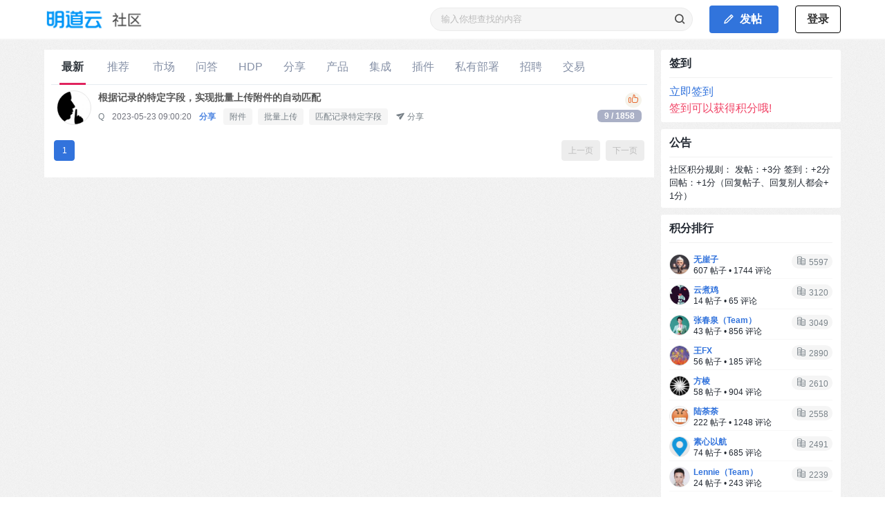

--- FILE ---
content_type: text/html; charset=utf-8
request_url: https://bbs.mingdao.net/topics/tag/197
body_size: 7784
content:
<!doctype html>
<html data-n-head-ssr lang="zh-cmn-Hans" data-n-head="%7B%22lang%22:%7B%22ssr%22:%22zh-cmn-Hans%22%7D%7D">

<head >
  <title>匹配记录特定字段 - 话题 | 明道云社区</title><meta data-n-head="ssr" charset="utf-8"><meta data-n-head="ssr" name="viewport" content="width=device-width, initial-scale=1, maximum-scale=1, minimum-scale=1, user-scalable=no, minimal-ui"><meta data-n-head="ssr" name="window-target" content="_top"><meta data-n-head="ssr" data-hid="description" name="description" content="探索与分享企业数字化实践"><meta data-n-head="ssr" data-hid="keywords" name="keywords" content="零代码,低代码,APaaS,快速开发工具"><link data-n-head="ssr" rel="icon" type="image/x-icon" href="/favicon.ico"><link data-n-head="ssr" rel="apple-touch-icon" type="image/x-icon" href="/apple-touch-icon.png"><link data-n-head="ssr" rel="alternate" type="application/atom+xml" title="最新文章" href="/atom.xml"><link data-n-head="ssr" rel="alternate" type="application/atom+xml" title="最新话题" href="/topic_atom.xml"><link data-n-head="ssr" rel="alternate" type="application/atom+xml" title="最新开源项目" href="/project_atom.xml"><link data-n-head="ssr" rel="stylesheet" href="/styles/bulma.min.css"><link data-n-head="ssr" rel="stylesheet" href="/styles/iconfont/iconfont.css"><link rel="preload" href="/_nuxt/1bfef75.js" as="script"><link rel="preload" href="/_nuxt/9c14c14.js" as="script"><link rel="preload" href="/_nuxt/css/c491cd9.css" as="style"><link rel="preload" href="/_nuxt/f210090.js" as="script"><link rel="preload" href="/_nuxt/css/2a1297b.css" as="style"><link rel="preload" href="/_nuxt/32de453.js" as="script"><link rel="preload" href="/_nuxt/css/84c978e.css" as="style"><link rel="preload" href="/_nuxt/9404698.js" as="script"><link rel="preload" href="/_nuxt/393f25b.js" as="script"><link rel="preload" href="/_nuxt/css/be49a92.css" as="style"><link rel="preload" href="/_nuxt/5e6be01.js" as="script"><link rel="stylesheet" href="/_nuxt/css/c491cd9.css"><link rel="stylesheet" href="/_nuxt/css/2a1297b.css"><link rel="stylesheet" href="/_nuxt/css/84c978e.css"><link rel="stylesheet" href="/_nuxt/css/be49a92.css">
</head>

<body >
  <div data-server-rendered="true" id="__nuxt"><!----><div id="__layout"><div><nav role="navigation" aria-label="main navigation" class="navbar has-shadow" data-v-11304194><div class="container" data-v-11304194><div class="navbar-brand" data-v-11304194><a href="/" class="navbar-item" style="padding-top: 0px; padding-bottom: 0px" data-v-11304194><img alt="明道云社区" src="/_nuxt/img/logo.8562fec.png" style="max-height: 44px" data-v-11304194></a> <a data-target="navbarBasic" class="navbar-burger burger" data-v-11304194><span aria-hidden="true" data-v-11304194></span> <span aria-hidden="true" data-v-11304194></span> <span aria-hidden="true" data-v-11304194></span></a></div> <div class="navbar-menu" data-v-11304194><div class="navbar-start" data-v-11304194></div> <div class="navbar-end" data-v-11304194><div class="navbar-item" data-v-11304194><div class="searchFormDiv" data-v-b899163c data-v-11304194><div class="search-input" data-v-b899163c><input name="q" type="text" maxlength="30" placeholder="输入你想查找的内容" autocomplete="off" value="" class="input" data-v-b899163c> <span data-v-b899163c><i class="iconfont icon-search" data-v-b899163c></i></span></div> <div class="histories" data-v-b899163c><ul data-v-b899163c></ul></div></div></div> <div class="navbar-item dropdown is-hoverable is-right" data-v-11304194><a href="/topic/create" title="发表话题" class="button is-success publish" data-v-11304194><span class="icon" data-v-11304194><i class="iconfont icon-edit1" data-v-11304194></i></span> <span data-v-11304194>发帖</span></a></div> <!----> <div class="navbar-item" data-v-11304194><div class="buttons" data-v-11304194><a href="/user/signin" class="button login-btn" data-v-11304194>登录</a></div></div></div></div></div></nav> <section class="main" data-v-02d24d5c><div class="container main-container is-white left-main" data-v-02d24d5c><div class="left-container" data-v-02d24d5c><div class="topics-nav" data-v-22456f52 data-v-02d24d5c><ul class="topics-nav-list" data-v-22456f52><li class="topics-nav-item active" data-v-22456f52><a href="/topics/node/newest" data-v-22456f52>最新</a></li> <li class="topics-nav-item" data-v-22456f52><a href="/topics/node/recommend" data-v-22456f52>推荐</a></li> <li class="topics-nav-item" data-v-22456f52><a href="/topics/node/10" data-v-22456f52>市场</a></li><li class="topics-nav-item" data-v-22456f52><a href="/topics/node/2" data-v-22456f52>问答</a></li><li class="topics-nav-item" data-v-22456f52><a href="/topics/node/12" data-v-22456f52>HDP</a></li><li class="topics-nav-item" data-v-22456f52><a href="/topics/node/3" data-v-22456f52>分享</a></li><li class="topics-nav-item" data-v-22456f52><a href="/topics/node/5" data-v-22456f52>产品</a></li><li class="topics-nav-item" data-v-22456f52><a href="/topics/node/1" data-v-22456f52>集成</a></li><li class="topics-nav-item" data-v-22456f52><a href="/topics/node/8" data-v-22456f52>插件</a></li><li class="topics-nav-item" data-v-22456f52><a href="/topics/node/6" data-v-22456f52>私有部署</a></li><li class="topics-nav-item" data-v-22456f52><a href="/topics/node/7" data-v-22456f52>招聘</a></li><li class="topics-nav-item" data-v-22456f52><a href="/topics/node/11" data-v-22456f52>交易</a></li></ul></div> <ul class="topic-list topic-wrap" data-v-b85161da data-v-02d24d5c><li class="topic-item" data-v-b85161da><article itemscope="itemscope" itemtype="http://schema.org/BlogPosting" data-v-b85161da><div class="topic-header" data-v-b85161da><div class="topic-header-left" data-v-b85161da><a href="/user/1355" title="Q" data-v-b85161da><img src="https://mdbbs.oss-accelerate.aliyuncs.com/images/2022/08/18/3e02d3bd01bf2345225f35571335d418.jfif!avatar" class="avatar" data-v-b85161da></a></div> <div class="topic-header-center" data-v-b85161da><h1 itemprop="headline" class="topic-title" data-v-b85161da><a href="/topic/1971" title="根据记录的特定字段，实现批量上传附件的自动匹配" data-v-b85161da>根据记录的特定字段，实现批量上传附件的自动匹配</a></h1> <div class="topic-meta" data-v-b85161da><span itemprop="author" itemscope="itemscope" itemtype="http://schema.org/Person" class="meta-item" data-v-b85161da><a href="/user/1355" itemprop="name" data-v-b85161da>Q</a></span> <span class="meta-item" data-v-b85161da><time datetime="2023-05-23T17:00:20" itemprop="datePublished" data-v-b85161da>2023-05-23 17:00:20</time></span> <span class="meta-item" data-v-b85161da><a href="/topics/node/3" class="node" data-v-b85161da>分享</a></span> <span class="meta-item tag" data-v-b85161da><a href="/topics/tag/139" data-v-b85161da>附件</a></span><span class="meta-item tag" data-v-b85161da><a href="/topics/tag/196" data-v-b85161da>批量上传</a></span><span class="meta-item tag" data-v-b85161da><a href="/topics/tag/197" data-v-b85161da>匹配记录特定字段</a></span> <span class="meta-item share" data-v-b85161da><span data-v-b85161da><div role="tooltip" id="el-popover-8863" aria-hidden="true" class="el-popover el-popper share-popper" style="width:undefinedpx;display:none;"><!----><div><ul><li class="share-link"><svg color="#9FADC7" fill="currentColor" viewBox="0 0 24 24" width="20" height="20" style="margin-left:-2px;margin-right:6px;"><path d="M13.414 4.222a4.5 4.5 0 1 1 6.364 6.364l-3.005 3.005a.5.5 0 0 1-.707 0l-.707-.707a.5.5 0 0 1 0-.707l3.005-3.005a2.5 2.5 0 1 0-3.536-3.536l-3.005 3.005a.5.5 0 0 1-.707 0l-.707-.707a.5.5 0 0 1 0-.707l3.005-3.005zm-6.187 6.187a.5.5 0 0 1 .638-.058l.07.058.706.707a.5.5 0 0 1 .058.638l-.058.07-3.005 3.004a2.5 2.5 0 0 0 3.405 3.658l.13-.122 3.006-3.005a.5.5 0 0 1 .638-.058l.069.058.707.707a.5.5 0 0 1 .058.638l-.058.069-3.005 3.005a4.5 4.5 0 0 1-6.524-6.196l.16-.168 3.005-3.005zm8.132-3.182a.25.25 0 0 1 .353 0l1.061 1.06a.25.25 0 0 1 0 .354l-8.132 8.132a.25.25 0 0 1-.353 0l-1.061-1.06a.25.25 0 0 1 0-.354l8.132-8.132z"></path></svg> <span>复制链接</span></li> <li class="share-link"><ShareNetwork network="weibo" url="https://bbs.mingdao.net/topic/1971" title="根据记录的特定字段，实现批量上传附件的自动匹配"><svg fill="currentColor" viewBox="0 0 24 24" width="17" height="17" style="margin-right:7px;"><path fill="#FB6622" d="M15.518 3.06c8.834-.854 7.395 7.732 7.394 7.731-.625 1.439-1.673.309-1.673.309.596-7.519-5.692-6.329-5.692-6.329-.898-1.067-.029-1.711-.029-1.711zm4.131 6.985c-.661 1.01-1.377.126-1.376.126.205-3.179-2.396-2.598-2.396-2.598-.719-.765-.091-1.346-.091-1.346 4.882-.551 3.863 3.818 3.863 3.818zM5.317 7.519s4.615-3.86 6.443-1.328c0 0 .662 1.08-.111 2.797.003-.003 3.723-1.96 5.408.159 0 0 .848 1.095-.191 2.649 0 0 2.918-.099 2.918 2.715 0 2.811-4.104 6.44-9.315 6.44-5.214 0-8.026-2.092-8.596-3.102 0 0-3.475-4.495 3.444-10.33zm10.448 7.792s.232-4.411-5.71-4.207c-6.652.231-6.579 4.654-6.579 4.654.021.39.097 3.713 5.842 3.713 5.98 0 6.447-4.16 6.447-4.16zm-9.882.86s-.059-3.632 3.804-3.561c3.412.06 3.206 3.165 3.206 3.165s-.026 2.979-3.684 2.979c-3.288 0-3.326-2.583-3.326-2.583zm2.528 1.037c.672 0 1.212-.447 1.212-.998 0-.551-.543-.998-1.212-.998-.672 0-1.215.447-1.215.998 0 .551.546.998 1.215.998z" fill-rule="evenodd"></path></svg> <span>新浪微博</span></ShareNetwork></li> <li class="share-weixin-title"><svg color="#60C84D" fill="currentColor" viewBox="0 0 24 24" width="17" height="17" style="margin-right:7px;"><path d="M2.224 21.667s4.24-1.825 4.788-2.056C15.029 23.141 22 17.714 22 11.898 22 6.984 17.523 3 12 3S2 6.984 2 11.898c0 1.86.64 3.585 1.737 5.013-.274.833-1.513 4.756-1.513 4.756zm5.943-9.707c.69 0 1.25-.569 1.25-1.271a1.26 1.26 0 0 0-1.25-1.271c-.69 0-1.25.569-1.25 1.27 0 .703.56 1.272 1.25 1.272zm7.583 0c.69 0 1.25-.569 1.25-1.271a1.26 1.26 0 0 0-1.25-1.271c-.69 0-1.25.569-1.25 1.27 0 .703.56 1.272 1.25 1.272z" fill-rule="evenodd"></path></svg> <span>微信扫一扫</span></li> <li class="share-weixin-image"><!----></li></ul></div> </div><span class="share-btn"><svg fill="currentColor" viewBox="0 -4 24 24" width="1.2em" height="1.2em"><path d="M2.931 7.89c-1.067.24-1.275 1.669-.318 2.207l5.277 2.908 8.168-4.776c.25-.127.477.198.273.39L9.05 14.66l.927 5.953c.18 1.084 1.593 1.376 2.182.456l9.644-15.242c.584-.892-.212-2.029-1.234-1.796L2.93 7.89z" fill-rule="evenodd"></path></svg> <span>分享</span></span></span></span></div></div> <div class="topic-header-right" data-v-b85161da><div class="like" data-v-b85161da><span class="like-btn" data-v-b85161da><i class="iconfont icon-like" data-v-b85161da></i></span> <!----></div> <span class="count" data-v-b85161da>9 / 1858</span></div></div></article></li></ul> <nav role="navigation" aria-label="pagination" class="pagination is-small" data-v-3e19a658 data-v-02d24d5c><a disabled="disabled" class="pagination-previous" data-v-3e19a658>上一页</a> <a disabled="disabled" class="pagination-previous" data-v-3e19a658>下一页</a> <ul class="pagination-list" data-v-3e19a658><li data-v-3e19a658><a href="javascript:void(0)" class="pagination-link is-current" data-v-3e19a658>1</a></li></ul></nav></div> <div class="right-container" data-v-02d24d5c><div class="widget" data-v-2093a7c4 data-v-02d24d5c><div class="widget-header" data-v-2093a7c4>签到</div> <div class="widget-content checkin" data-v-2093a7c4><div data-v-2093a7c4><a data-v-2093a7c4>立即签到</a> <div style="color: #f14668" data-v-2093a7c4>签到可以获得积分哦!</div></div></div></div> <div class="widget" data-v-026021d6 data-v-02d24d5c><div class="widget-header" data-v-026021d6>公告</div> <div class="widget-content content notice-content" data-v-026021d6><p data-v-026021d6>社区积分规则：
发帖：+3分
签到：+2分
回帖：+1分（回复帖子、回复别人都会+1分）</p></div></div> <!----> <div class="widget" data-v-9ba73224 data-v-02d24d5c><div class="widget-header" data-v-9ba73224><span class="widget-title" data-v-9ba73224>积分排行</span></div> <div class="widget-content" data-v-9ba73224><ul class="score-rank" data-v-9ba73224><li data-v-9ba73224><a href="/user/1937" class="score-user-avatar" data-v-9ba73224><img src="https://mdbbs.oss-accelerate.aliyuncs.com/images/2024/02/25/e099a039fbfb1786b19c0ba678d093d1.png!avatar" class="avatar size-30" data-v-9ba73224></a> <div class="score-user-info" data-v-9ba73224><a href="/user/1937" data-v-9ba73224>无崖子</a> <p data-v-9ba73224>607 帖子 • 1744 评论</p></div> <div class="score-rank-info" data-v-9ba73224><span class="score-user-score" data-v-9ba73224><i class="iconfont icon-score" data-v-9ba73224></i><span data-v-9ba73224>5597</span></span></div></li><li data-v-9ba73224><a href="/user/55" class="score-user-avatar" data-v-9ba73224><img src="https://mdbbs.oss-accelerate.aliyuncs.com/images/2020/11/16/b7c4be33918d056e1e05e29a72e090ca.jpg!avatar" class="avatar size-30" data-v-9ba73224></a> <div class="score-user-info" data-v-9ba73224><a href="/user/55" data-v-9ba73224>云煮鸡</a> <p data-v-9ba73224>14 帖子 • 65 评论</p></div> <div class="score-rank-info" data-v-9ba73224><span class="score-user-score" data-v-9ba73224><i class="iconfont icon-score" data-v-9ba73224></i><span data-v-9ba73224>3120</span></span></div></li><li data-v-9ba73224><a href="/user/264" class="score-user-avatar" data-v-9ba73224><img src="https://mdbbs.oss-accelerate.aliyuncs.com/images/2021/02/07/f7798e671ef6b6efe391dfddff1be8b7!avatar" class="avatar size-30" data-v-9ba73224></a> <div class="score-user-info" data-v-9ba73224><a href="/user/264" data-v-9ba73224>张春泉（Team）</a> <p data-v-9ba73224>43 帖子 • 856 评论</p></div> <div class="score-rank-info" data-v-9ba73224><span class="score-user-score" data-v-9ba73224><i class="iconfont icon-score" data-v-9ba73224></i><span data-v-9ba73224>3049</span></span></div></li><li data-v-9ba73224><a href="/user/79" class="score-user-avatar" data-v-9ba73224><img src="https://mdbbs.oss-accelerate.aliyuncs.com/images/2021/09/16/16914a8be9cda335100b1ad1ecde5347!avatar" class="avatar size-30" data-v-9ba73224></a> <div class="score-user-info" data-v-9ba73224><a href="/user/79" data-v-9ba73224>王FX</a> <p data-v-9ba73224>56 帖子 • 185 评论</p></div> <div class="score-rank-info" data-v-9ba73224><span class="score-user-score" data-v-9ba73224><i class="iconfont icon-score" data-v-9ba73224></i><span data-v-9ba73224>2890</span></span></div></li><li data-v-9ba73224><a href="/user/1113" class="score-user-avatar" data-v-9ba73224><img src="https://mdbbs.oss-accelerate.aliyuncs.com/images/2022/03/04/cac979fe60b4d0ca251f4752bfdc557f.jfif!avatar" class="avatar size-30" data-v-9ba73224></a> <div class="score-user-info" data-v-9ba73224><a href="/user/1113" data-v-9ba73224>方棱</a> <p data-v-9ba73224>58 帖子 • 904 评论</p></div> <div class="score-rank-info" data-v-9ba73224><span class="score-user-score" data-v-9ba73224><i class="iconfont icon-score" data-v-9ba73224></i><span data-v-9ba73224>2610</span></span></div></li><li data-v-9ba73224><a href="/user/1179" class="score-user-avatar" data-v-9ba73224><img src="https://mdbbs.oss-accelerate.aliyuncs.com/images/2026/01/15/91663b30332a8d7193a8f2dae3512e67.png!avatar" class="avatar size-30" data-v-9ba73224></a> <div class="score-user-info" data-v-9ba73224><a href="/user/1179" data-v-9ba73224>陆荼荼</a> <p data-v-9ba73224>222 帖子 • 1248 评论</p></div> <div class="score-rank-info" data-v-9ba73224><span class="score-user-score" data-v-9ba73224><i class="iconfont icon-score" data-v-9ba73224></i><span data-v-9ba73224>2558</span></span></div></li><li data-v-9ba73224><a href="/user/590" class="score-user-avatar" data-v-9ba73224><img src="https://mdbbs.oss-accelerate.aliyuncs.com/images/2025/02/03/8e98a074039b7956e097e0c7490a082b.png!avatar" class="avatar size-30" data-v-9ba73224></a> <div class="score-user-info" data-v-9ba73224><a href="/user/590" data-v-9ba73224>素心以航</a> <p data-v-9ba73224>74 帖子 • 685 评论</p></div> <div class="score-rank-info" data-v-9ba73224><span class="score-user-score" data-v-9ba73224><i class="iconfont icon-score" data-v-9ba73224></i><span data-v-9ba73224>2491</span></span></div></li><li data-v-9ba73224><a href="/user/61" class="score-user-avatar" data-v-9ba73224><img src="https://mdbbs.oss-accelerate.aliyuncs.com/images/2020/11/16/a2c0aa47611c386385ef93c02b211596.jpg!avatar" class="avatar size-30" data-v-9ba73224></a> <div class="score-user-info" data-v-9ba73224><a href="/user/61" data-v-9ba73224>Lennie（Team）</a> <p data-v-9ba73224>24 帖子 • 243 评论</p></div> <div class="score-rank-info" data-v-9ba73224><span class="score-user-score" data-v-9ba73224><i class="iconfont icon-score" data-v-9ba73224></i><span data-v-9ba73224>2239</span></span></div></li><li data-v-9ba73224><a href="/user/334" class="score-user-avatar" data-v-9ba73224><img src="https://mdbbs.oss-accelerate.aliyuncs.com/images/2021/03/13/5253bf75d97e3d6ce6d779af2a935262!avatar" class="avatar size-30" data-v-9ba73224></a> <div class="score-user-info" data-v-9ba73224><a href="/user/334" data-v-9ba73224>Alvin.Zhang</a> <p data-v-9ba73224>128 帖子 • 1055 评论</p></div> <div class="score-rank-info" data-v-9ba73224><span class="score-user-score" data-v-9ba73224><i class="iconfont icon-score" data-v-9ba73224></i><span data-v-9ba73224>1955</span></span></div></li><li data-v-9ba73224><a href="/user/62" class="score-user-avatar" data-v-9ba73224><img src="https://mdbbs.oss-accelerate.aliyuncs.com/images/2020/11/24/db319aa4c08d052743891cc08d4b1af6.jpg!avatar" class="avatar size-30" data-v-9ba73224></a> <div class="score-user-info" data-v-9ba73224><a href="/user/62" data-v-9ba73224>李恩涛（Team）</a> <p data-v-9ba73224>17 帖子 • 1780 评论</p></div> <div class="score-rank-info" data-v-9ba73224><span class="score-user-score" data-v-9ba73224><i class="iconfont icon-score" data-v-9ba73224></i><span data-v-9ba73224>1835</span></span></div></li></ul></div></div> <div class="widget" data-v-2f6e0bfc data-v-02d24d5c><div class="widget-header" data-v-2f6e0bfc><span data-v-2f6e0bfc>友情链接</span> <span class="slot" data-v-2f6e0bfc><a href="/links" data-v-2f6e0bfc>查看更多&gt;&gt;</a></span></div> <div class="widget-content" data-v-2f6e0bfc><ul class="links" data-v-2f6e0bfc><li class="link" data-v-2f6e0bfc><div class="link-logo" data-v-2f6e0bfc><img src="https://p1.mingdaoyun.cn/fe288386-3d26-4eab-b5d2-51eeab82a7f9/a1d4e15f-b4a9-4ebb-8826-3c4d36939479/675277c31a1b12d910841a18/20241206/4AaBfieY9L7KdS5H6Rfeet5XeLdY27e0dl9L6Ha63N7rdRc4728QeR5bcu7m8uag.png" data-v-2f6e0bfc> <!----></div> <div class="link-content" data-v-2f6e0bfc><a href="https://www.mingdao.com/?s=nocode_bbs" title="明道云官网" target="_blank" class="link-title" data-v-2f6e0bfc>明道云官网</a> <p class="link-summary" data-v-2f6e0bfc>
            
          </p></div></li><li class="link" data-v-2f6e0bfc><div class="link-logo" data-v-2f6e0bfc><img src="https://p1.mingdaoyun.cn/fe288386-3d26-4eab-b5d2-51eeab82a7f9/a1d4e15f-b4a9-4ebb-8826-3c4d36939479/675277c31a1b12d910841a18/20241206/8dccfp693J7n3Rcx9qavddf88sb9bl9tf88Ta4aD900q13br4sc51Q0q7p950m3Y.png" data-v-2f6e0bfc> <!----></div> <div class="link-content" data-v-2f6e0bfc><a href="http://blog.mingdao.com" title="明道云博客" target="_blank" class="link-title" data-v-2f6e0bfc>明道云博客</a> <p class="link-summary" data-v-2f6e0bfc>
            
          </p></div></li><li class="link" data-v-2f6e0bfc><div class="link-logo" data-v-2f6e0bfc><img src="https://p1.mingdaoyun.cn/fe288386-3d26-4eab-b5d2-51eeab82a7f9/a1d4e15f-b4a9-4ebb-8826-3c4d36939479/675277c31a1b12d910841a18/20241206/5P9rfz9pfE7s0Ubn66cn5P0w2o5z8d0D5ae70saT4y3CcOcn8ddo6W6R7te9ckcx.png" data-v-2f6e0bfc> <!----></div> <div class="link-content" data-v-2f6e0bfc><a href="https://learn.mingdao.net" title="学习视频" target="_blank" class="link-title" data-v-2f6e0bfc>学习视频</a> <p class="link-summary" data-v-2f6e0bfc>
            
          </p></div></li><li class="link" data-v-2f6e0bfc><div class="link-logo" data-v-2f6e0bfc><img src="https://p1.mingdaoyun.cn/fe288386-3d26-4eab-b5d2-51eeab82a7f9/a1d4e15f-b4a9-4ebb-8826-3c4d36939479/675277c31a1b12d910841a18/20241206/222xci9S426o7w6y4E9LbydHc0aK1N5u6T4veG1n7q1h1PbP8ceLfN2m4JcV1qcU.png" data-v-2f6e0bfc> <!----></div> <div class="link-content" data-v-2f6e0bfc><a href="https://help.mingdao.com" title="帮助中心" target="_blank" class="link-title" data-v-2f6e0bfc>帮助中心</a> <p class="link-summary" data-v-2f6e0bfc>
            
          </p></div></li><li class="link" data-v-2f6e0bfc><div class="link-logo" data-v-2f6e0bfc><img src="https://p1.mingdaoyun.cn/fe288386-3d26-4eab-b5d2-51eeab82a7f9/a1d4e15f-b4a9-4ebb-8826-3c4d36939479/675277c31a1b12d910841a18/20241206/3u8ubn62b4740cbQ8GdTdZ7P7l7R9E40eB6D3t796H437HbDft3g6j2x2h8e9P7D.png" data-v-2f6e0bfc> <!----></div> <div class="link-content" data-v-2f6e0bfc><a href="https://www.mingdao.com/affiliate" title="HAP大使" target="_blank" class="link-title" data-v-2f6e0bfc>HAP大使</a> <p class="link-summary" data-v-2f6e0bfc>
            赚取高额佣金
          </p></div></li><li class="link" data-v-2f6e0bfc><div class="link-logo" data-v-2f6e0bfc><img src="https://p1.mingdaoyun.cn/fe288386-3d26-4eab-b5d2-51eeab82a7f9/a1d4e15f-b4a9-4ebb-8826-3c4d36939479/675277c31a1b12d910841a18/20241206/cZ6Efg1w60ew4V1E8l92bYfieSbI7u8rb45E6F752H186tcKaj9GbA9v5O064m7y.png" data-v-2f6e0bfc> <!----></div> <div class="link-content" data-v-2f6e0bfc><a href="https://market.mingdao.com/" title="明道云市场" target="_blank" class="link-title" data-v-2f6e0bfc>明道云市场</a> <p class="link-summary" data-v-2f6e0bfc>
            买了就能用
          </p></div></li><li class="link" data-v-2f6e0bfc><div class="link-logo" data-v-2f6e0bfc><img src="https://p1.mingdaoyun.cn/fe288386-3d26-4eab-b5d2-51eeab82a7f9/a1d4e15f-b4a9-4ebb-8826-3c4d36939479/675277c31a1b12d910841a18/20241212/e1dO488e3HeQ32bV0kawbA6W2X9H307nf25ncG8P7h40fU78bE8e2y4x0n1x6cbG.png" data-v-2f6e0bfc> <!----></div> <div class="link-content" data-v-2f6e0bfc><a href="https://www.nocoly.com" title="Nocoly" target="_blank" class="link-title" data-v-2f6e0bfc>Nocoly</a> <p class="link-summary" data-v-2f6e0bfc>
            明道云HAP的海外版
          </p></div></li><li class="link" data-v-2f6e0bfc><div class="link-logo" data-v-2f6e0bfc><img src="https://p1.mingdaoyun.cn/fe288386-3d26-4eab-b5d2-51eeab82a7f9/a1d4e15f-b4a9-4ebb-8826-3c4d36939479/675277c31a1b12d910841a18/20251121/et0l9eaudPc16Teo5RcQbVbn5q4VcF3d8saKcyee6K9Bdk96bN7YfJ0N3T6mcFcu.png" data-v-2f6e0bfc> <!----></div> <div class="link-content" data-v-2f6e0bfc><a href="https://www.theportal.cn/mduc" title="工单入口" target="_blank" class="link-title" data-v-2f6e0bfc>工单入口</a> <p class="link-summary" data-v-2f6e0bfc>
            可提交产品类问题
          </p></div></li></ul></div></div></div></div></section> <div data-v-5aa92616><footer class="footer" data-v-5aa92616><div class="container content" data-v-5aa92616></div></footer></div></div></div></div><script>window.__NUXT__=(function(a,b,c,d,e,f,g,h,i,j,k,l,m,n,o,p,q,r,s){return {layout:"default",data:[{tag:{tagId:i,tagName:j},nodes:[{nodeId:10,name:"市场",description:a},{nodeId:d,name:"问答",description:"有问必答"},{nodeId:12,name:"HDP",description:"明道云HDP（Hyper Data Platform） 是面向多系统、多数据库、多团队场景的企业级数据集成平台，提供统一的数据接入、同步与处理能力。"},{nodeId:e,name:k,description:a},{nodeId:l,name:"产品",description:a},{nodeId:b,name:"集成",description:a},{nodeId:m,name:"插件",description:"讨论明道云插件相关的内容"},{nodeId:n,name:"私有部署",description:a},{nodeId:o,name:"招聘",description:a},{nodeId:11,name:"交易",description:a}],topicsPage:{page:{page:b,limit:20,total:b},results:[{topicId:1971,user:{id:1355,nickname:"Q",avatar:"https:\u002F\u002Fmdbbs.oss-accelerate.aliyuncs.com\u002Fimages\u002F2022\u002F08\u002F18\u002F3e02d3bd01bf2345225f35571335d418.jfif",smallAvatar:"https:\u002F\u002Fmdbbs.oss-accelerate.aliyuncs.com\u002Fimages\u002F2022\u002F08\u002F18\u002F3e02d3bd01bf2345225f35571335d418.jfif!avatar",topicCount:108,commentCount:365,score:1033,description:"这家伙一点都不懒，但什么也没留下",createTime:1653740788316},node:{nodeId:e,name:k,description:a},tags:[{tagId:139,tagName:"附件"},{tagId:196,tagName:"批量上传"},{tagId:i,tagName:j}],title:"根据记录的特定字段，实现批量上传附件的自动匹配",lastCommentTime:1684832420522,viewCount:1858,commentCount:9,likeCount:f,liked:g,status:f,createTime:1661483396550}]},scoreRank:[{id:1937,nickname:"无崖子",avatar:"https:\u002F\u002Fmdbbs.oss-accelerate.aliyuncs.com\u002Fimages\u002F2024\u002F02\u002F25\u002Fe099a039fbfb1786b19c0ba678d093d1.png",smallAvatar:"https:\u002F\u002Fmdbbs.oss-accelerate.aliyuncs.com\u002Fimages\u002F2024\u002F02\u002F25\u002Fe099a039fbfb1786b19c0ba678d093d1.png!avatar",topicCount:607,commentCount:1744,score:5597,description:"无崖山上无崖子",createTime:1681176139265},{id:55,nickname:"云煮鸡",avatar:"https:\u002F\u002Fmdbbs.oss-accelerate.aliyuncs.com\u002Fimages\u002F2020\u002F11\u002F16\u002Fb7c4be33918d056e1e05e29a72e090ca.jpg",smallAvatar:"https:\u002F\u002Fmdbbs.oss-accelerate.aliyuncs.com\u002Fimages\u002F2020\u002F11\u002F16\u002Fb7c4be33918d056e1e05e29a72e090ca.jpg!avatar",topicCount:14,commentCount:65,score:3120,description:"https:\u002F\u002Fecloud.10086.cn\u002Fhome\u002F",createTime:1605509353853},{id:264,nickname:"张春泉（Team）",avatar:"https:\u002F\u002Fmdbbs.oss-accelerate.aliyuncs.com\u002Fimages\u002F2021\u002F02\u002F07\u002Ff7798e671ef6b6efe391dfddff1be8b7",smallAvatar:"https:\u002F\u002Fmdbbs.oss-accelerate.aliyuncs.com\u002Fimages\u002F2021\u002F02\u002F07\u002Ff7798e671ef6b6efe391dfddff1be8b7!avatar",topicCount:43,commentCount:856,score:3049,description:a,createTime:1612709481676},{id:79,nickname:"王FX",avatar:"https:\u002F\u002Fmdbbs.oss-accelerate.aliyuncs.com\u002Fimages\u002F2021\u002F09\u002F16\u002F16914a8be9cda335100b1ad1ecde5347",smallAvatar:"https:\u002F\u002Fmdbbs.oss-accelerate.aliyuncs.com\u002Fimages\u002F2021\u002F09\u002F16\u002F16914a8be9cda335100b1ad1ecde5347!avatar",topicCount:56,commentCount:185,score:2890,description:h,createTime:1605708218796},{id:1113,nickname:"方棱",avatar:"https:\u002F\u002Fmdbbs.oss-accelerate.aliyuncs.com\u002Fimages\u002F2022\u002F03\u002F04\u002Fcac979fe60b4d0ca251f4752bfdc557f.jfif",smallAvatar:"https:\u002F\u002Fmdbbs.oss-accelerate.aliyuncs.com\u002Fimages\u002F2022\u002F03\u002F04\u002Fcac979fe60b4d0ca251f4752bfdc557f.jfif!avatar",topicCount:58,commentCount:904,score:2610,description:"WX=faallan；EM=4443280@qq.com",createTime:1646387859447},{id:1179,nickname:"陆荼荼",avatar:"https:\u002F\u002Fmdbbs.oss-accelerate.aliyuncs.com\u002Fimages\u002F2026\u002F01\u002F15\u002F91663b30332a8d7193a8f2dae3512e67.png",smallAvatar:"https:\u002F\u002Fmdbbs.oss-accelerate.aliyuncs.com\u002Fimages\u002F2026\u002F01\u002F15\u002F91663b30332a8d7193a8f2dae3512e67.png!avatar",topicCount:222,commentCount:1248,score:2558,description:"那谁来哄男孩子呢？",createTime:1648774039056},{id:590,nickname:"素心以航",avatar:"https:\u002F\u002Fmdbbs.oss-accelerate.aliyuncs.com\u002Fimages\u002F2025\u002F02\u002F03\u002F8e98a074039b7956e097e0c7490a082b.png",smallAvatar:"https:\u002F\u002Fmdbbs.oss-accelerate.aliyuncs.com\u002Fimages\u002F2025\u002F02\u002F03\u002F8e98a074039b7956e097e0c7490a082b.png!avatar",topicCount:74,commentCount:685,score:2491,description:h,createTime:1625585688573},{id:61,nickname:"Lennie（Team）",avatar:"https:\u002F\u002Fmdbbs.oss-accelerate.aliyuncs.com\u002Fimages\u002F2020\u002F11\u002F16\u002Fa2c0aa47611c386385ef93c02b211596.jpg",smallAvatar:"https:\u002F\u002Fmdbbs.oss-accelerate.aliyuncs.com\u002Fimages\u002F2020\u002F11\u002F16\u002Fa2c0aa47611c386385ef93c02b211596.jpg!avatar",topicCount:24,commentCount:243,score:2239,description:p,createTime:1605510285186},{id:334,nickname:"Alvin.Zhang",avatar:"https:\u002F\u002Fmdbbs.oss-accelerate.aliyuncs.com\u002Fimages\u002F2021\u002F03\u002F13\u002F5253bf75d97e3d6ce6d779af2a935262",smallAvatar:"https:\u002F\u002Fmdbbs.oss-accelerate.aliyuncs.com\u002Fimages\u002F2021\u002F03\u002F13\u002F5253bf75d97e3d6ce6d779af2a935262!avatar",topicCount:128,commentCount:1055,score:1955,description:h,createTime:1615601319627},{id:62,nickname:"李恩涛（Team）",avatar:"https:\u002F\u002Fmdbbs.oss-accelerate.aliyuncs.com\u002Fimages\u002F2020\u002F11\u002F24\u002Fdb319aa4c08d052743891cc08d4b1af6.jpg",smallAvatar:"https:\u002F\u002Fmdbbs.oss-accelerate.aliyuncs.com\u002Fimages\u002F2020\u002F11\u002F24\u002Fdb319aa4c08d052743891cc08d4b1af6.jpg!avatar",topicCount:17,commentCount:1780,score:1835,description:h,createTime:1605510567497}],links:[{createTime:1604992608780,linkId:b,logo:"https:\u002F\u002Fp1.mingdaoyun.cn\u002Ffe288386-3d26-4eab-b5d2-51eeab82a7f9\u002Fa1d4e15f-b4a9-4ebb-8826-3c4d36939479\u002F675277c31a1b12d910841a18\u002F20241206\u002F4AaBfieY9L7KdS5H6Rfeet5XeLdY27e0dl9L6Ha63N7rdRc4728QeR5bcu7m8uag.png",summary:a,title:"明道云官网",url:"https:\u002F\u002Fwww.mingdao.com\u002F?s=nocode_bbs"},{createTime:1604992671939,linkId:d,logo:"https:\u002F\u002Fp1.mingdaoyun.cn\u002Ffe288386-3d26-4eab-b5d2-51eeab82a7f9\u002Fa1d4e15f-b4a9-4ebb-8826-3c4d36939479\u002F675277c31a1b12d910841a18\u002F20241206\u002F8dccfp693J7n3Rcx9qavddf88sb9bl9tf88Ta4aD900q13br4sc51Q0q7p950m3Y.png",summary:a,title:"明道云博客",url:"http:\u002F\u002Fblog.mingdao.com"},{createTime:1604992706784,linkId:e,logo:"https:\u002F\u002Fp1.mingdaoyun.cn\u002Ffe288386-3d26-4eab-b5d2-51eeab82a7f9\u002Fa1d4e15f-b4a9-4ebb-8826-3c4d36939479\u002F675277c31a1b12d910841a18\u002F20241206\u002F5P9rfz9pfE7s0Ubn66cn5P0w2o5z8d0D5ae70saT4y3CcOcn8ddo6W6R7te9ckcx.png",summary:a,title:"学习视频",url:"https:\u002F\u002Flearn.mingdao.net"},{createTime:1604992725449,linkId:4,logo:"https:\u002F\u002Fp1.mingdaoyun.cn\u002Ffe288386-3d26-4eab-b5d2-51eeab82a7f9\u002Fa1d4e15f-b4a9-4ebb-8826-3c4d36939479\u002F675277c31a1b12d910841a18\u002F20241206\u002F222xci9S426o7w6y4E9LbydHc0aK1N5u6T4veG1n7q1h1PbP8ceLfN2m4JcV1qcU.png",summary:a,title:"帮助中心",url:"https:\u002F\u002Fhelp.mingdao.com"},{createTime:1711420201417,linkId:l,logo:"https:\u002F\u002Fp1.mingdaoyun.cn\u002Ffe288386-3d26-4eab-b5d2-51eeab82a7f9\u002Fa1d4e15f-b4a9-4ebb-8826-3c4d36939479\u002F675277c31a1b12d910841a18\u002F20241206\u002F3u8ubn62b4740cbQ8GdTdZ7P7l7R9E40eB6D3t796H437HbDft3g6j2x2h8e9P7D.png",summary:"赚取高额佣金",title:"HAP大使",url:"https:\u002F\u002Fwww.mingdao.com\u002Faffiliate"},{createTime:1733457708190,linkId:n,logo:"https:\u002F\u002Fp1.mingdaoyun.cn\u002Ffe288386-3d26-4eab-b5d2-51eeab82a7f9\u002Fa1d4e15f-b4a9-4ebb-8826-3c4d36939479\u002F675277c31a1b12d910841a18\u002F20241206\u002FcZ6Efg1w60ew4V1E8l92bYfieSbI7u8rb45E6F752H186tcKaj9GbA9v5O064m7y.png",summary:"买了就能用",title:"明道云市场",url:"https:\u002F\u002Fmarket.mingdao.com\u002F"},{createTime:1733997103778,linkId:o,logo:"https:\u002F\u002Fp1.mingdaoyun.cn\u002Ffe288386-3d26-4eab-b5d2-51eeab82a7f9\u002Fa1d4e15f-b4a9-4ebb-8826-3c4d36939479\u002F675277c31a1b12d910841a18\u002F20241212\u002Fe1dO488e3HeQ32bV0kawbA6W2X9H307nf25ncG8P7h40fU78bE8e2y4x0n1x6cbG.png",summary:"明道云HAP的海外版",title:"Nocoly",url:"https:\u002F\u002Fwww.nocoly.com"},{createTime:1763696180732,linkId:m,logo:"https:\u002F\u002Fp1.mingdaoyun.cn\u002Ffe288386-3d26-4eab-b5d2-51eeab82a7f9\u002Fa1d4e15f-b4a9-4ebb-8826-3c4d36939479\u002F675277c31a1b12d910841a18\u002F20251121\u002Fet0l9eaudPc16Teo5RcQbVbn5q4VcF3d8saKcyee6K9Bdk96bN7YfJ0N3T6mcFcu.png",summary:"可提交产品类问题",title:"工单入口",url:"https:\u002F\u002Fwww.theportal.cn\u002Fmduc"}],newestTweets:c}],fetch:{},error:c,state:{config:{config:{siteTitle:"明道云社区",siteDescription:"探索与分享企业数字化实践",siteKeywords:[q,"低代码",r,"快速开发工具"],siteNavs:[],siteNotification:"社区积分规则：\n发帖：+3分\n签到：+2分\n回帖：+1分（回复帖子、回复别人都会+1分）",recommendTags:[q,p,r],urlRedirect:g,scoreConfig:{postTopicScore:e,postCommentScore:b,checkInScore:d},defaultNodeId:d,articlePending:g,topicCaptcha:s,userObserveSeconds:120,tokenExpireDays:180}},search:{keyword:a,nodeId:f,timeRange:f,page:b,searchPage:c,loading:g},user:{current:c,userToken:c}},serverRendered:s,routePath:"\u002Ftopics\u002Ftag\u002F197",config:{}}}("",1,null,2,3,0,false,"这家伙很懒，什么都没留下",197,"匹配记录特定字段","分享",5,8,6,7,"明道云","零代码","APaaS",true));</script><script src="/_nuxt/1bfef75.js" defer></script><script src="/_nuxt/9404698.js" defer></script><script src="/_nuxt/393f25b.js" defer></script><script src="/_nuxt/5e6be01.js" defer></script><script src="/_nuxt/9c14c14.js" defer></script><script src="/_nuxt/f210090.js" defer></script><script src="/_nuxt/32de453.js" defer></script>
</body>

</html>


--- FILE ---
content_type: text/css; charset=UTF-8
request_url: https://bbs.mingdao.net/_nuxt/css/2a1297b.css
body_size: 4094
content:
.nuxt-progress{background-color:#ffb90f;height:2px;left:0;opacity:1;position:fixed;right:0;top:0;transition:width .1s,opacity .4s;width:0;z-index:999999}.nuxt-progress.nuxt-progress-notransition{transition:none}.nuxt-progress-failed{background-color:red}body,html{background:url(/_nuxt/img/bg.184c378.gif) repeat;color:#222831;font-family:SF Pro SC,SF Pro Text,SF Pro Icons,PingFang SC,Lantinghei SC,Microsoft Yahei,Hiragino Sans GB,Microsoft Sans Serif,WenQuanYi Micro Hei,sans-serif}.column{padding:3px!important}.main{padding:1rem}.ellipsis{overflow:hidden;text-overflow:ellipsis;white-space:nowrap}@media screen and (max-width:768px){.main{padding:1rem .5rem 0!important}}.main-aside,.main-body{background:#fff;padding:10px}.main-container{display:flex}.main-container.left-main .left-container{width:calc(100% - 270px)}.main-container.left-main .right-container,.main-container.right-main .left-container{max-width:260px;min-width:260px}.main-container.right-main .right-container{width:calc(100% - 270px)}.main-container.size-320.left-main .left-container{width:calc(100% - 330px)}.main-container.size-320.left-main .right-container,.main-container.size-320.right-main .left-container{max-width:320px;min-width:320px}.main-container.size-320.right-main .right-container{width:calc(100% - 330px)}.main-container .main-content{background-color:#fff;margin-bottom:10px;padding:0 10px 10px}.main-container .main-content.no-padding{padding:0}.main-container .main-content .main-content-footer{background:#f9f9f9;border-top:1px solid #eff2f6;margin:0 -10px -10px;padding:5px 15px}.main-container .left-container,.main-container .right-container{box-sizing:border-box;display:block;height:100%;margin:0;padding:0}.main-container.is-white.left-main .left-container,.main-container.is-white.right-main .right-container{background:#fff;padding:0 10px 10px}@media screen and (max-width:768px){.main-container.left-main .left-container{margin-right:0!important;width:100%!important}.main-container.left-main .right-container{display:none}}.main-container.left-main .left-container{transition:width .2s}.main-container.left-main .right-container{margin-left:10px;padding:0}@media screen and (max-width:768px){.main-container.right-main .right-container{margin-left:0!important;width:100%!important}.main-container.right-main .left-container{display:none}}.main-container.right-main .right-container{transition:width .2s}.main-container.right-main .left-container{margin-right:10px;padding:0}.widget{background:#fff;border-radius:calc(.25rem - 1px);margin-top:10px;padding:0 12px}.widget.no-margin,.widget:first-child{margin:0}.widget.no-bg{background:none}.widget>.widget-header{border-bottom:1px solid #f1f1f1;font-size:16px;font-weight:700;padding:8px 0}.widget>.widget-header .slot{float:right;font-size:80%;font-weight:400}.widget>.widget-header .delete{float:right}.widget>.widget-content{padding:8px 0;word-break:break-all}.widget>.widget-footer{border-top:1px dashed #ddd;padding:10px 0}.widget>.widget-footer.is-right{text-align:right}img.avatar,img[lazy=error],img[lazy=loading]{background-color:#e8e8e8}img.avatar{border:1px solid #e8e8e8;border-radius:50%;max-height:50px;max-width:50px;min-height:50px;min-width:50px;-o-object-fit:cover;object-fit:cover;transition:all .5s ease-out .1s}img.avatar.radius-5{border-radius:5px}img.avatar.no-border{border:none}img.avatar:hover{backface-visibility:hidden;transform:matrix(1.04,0,0,1.04,0,0)}img.avatar.size-20{max-height:20px;max-width:20px;min-height:20px;min-width:20px}img.avatar.size-30{max-height:30px;max-width:30px;min-height:30px;min-width:30px}img.avatar.size-40{max-height:40px;max-width:40px;min-height:40px;min-width:40px}img.avatar.size-45{max-height:45px;max-width:45px;min-height:45px;min-width:45px}.footer{background:#fff;padding:20px 0}.footer .hide a{color:#efeaea}.footer .hide a:hover{color:#746f6f}.categories{background:#fff;margin-bottom:10px}.categories .tag a{color:#4a4a4a}.toc{position:relative;width:320px}.toc ul{list-style:disc;margin:0;padding-left:20px}.toc ul li a{background:transparent;color:#000;display:block;font-size:13px;padding:3px 0}.toc ul li a.active{color:#009a61;font-weight:700}.toc>ul:not(li a){list-style:none}.toc .content{height:100%;overflow:auto}.toc .content::-webkit-scrollbar{width:4px}.toc .content::-webkit-scrollbar-thumb{background:rgba(0,0,0,.2);border-radius:10px;box-shadow:inset 0 0 5px rgba(0,0,0,.2)}.toc .content::-webkit-scrollbar-track{background:rgba(0,0,0,.1);border-radius:0;box-shadow:inset 0 0 5px rgba(0,0,0,.2)}@media screen and (max-width:768px){.toc{display:none}}.button.post{width:100%}.loading-animation{color:red;display:inline-block;height:20px;pointer-events:none;position:relative;vertical-align:middle;width:20px}.loading-animation:after,.loading-animation:before{animation:loading-animation 2s ease-in-out infinite;background-color:currentcolor;border-radius:50%;content:"";height:inherit;left:0;opacity:.6;position:absolute;top:0;width:inherit}.loading-animation .loading-animation:after{animation-delay:-1s}@keyframes loading-animation{0%,to{transform:scale(0)}50%{transform:scale(1)}}.breadcrumb.my-breadcrumb{border-bottom:1px dashed #ddd;font-weight:700;margin:0;padding:10px 0}.error{padding:100px 0;text-align:center;vertical-align:center}.error .err-description{margin-top:30px}.error .err-description .err-title{color:#e64c4c;font-size:18px;font-weight:700;line-height:22px}.error .err-description .err-desc{color:#4c9ee6;font-size:16px;font-weight:700;line-height:22px;margin-top:15px}.error .err-report{margin-top:20px}.error .err-report a{font-size:15px;font-weight:700}.redpoint{position:relative}.redpoint:after{border:3px solid red;border-radius:3px;content:" ";margin-right:-8px;position:absolute;right:0;z-index:1000}span.search-highlight{color:#c00}.article-list{margin:0!important}.article-list li{zoom:1;overflow:hidden;padding:8px 0;position:relative}.article-list li:not(:last-child){border-bottom:1px dashed #f2f2f2}.article-item{zoom:1;line-height:24px;overflow:hidden}.article-item .article-title a{color:#17181a;font-size:18px;font-weight:500;line-height:30px;overflow:hidden;text-overflow:ellipsis}.article-item.article-detail .article-header{border-bottom:1px solid #eee;padding:10px 0}.article-item.article-detail .article-title{color:#0f0f0f;font-size:18px;font-weight:400;line-height:30px;overflow:hidden;text-overflow:ellipsis}.article-item .article-summary{-webkit-box-orient:vertical;-webkit-line-clamp:3;color:rgba(0,0,0,.7);display:-webkit-box;font-size:14px;overflow:hidden;padding-top:6px;text-align:justify;text-overflow:ellipsis;word-break:break-all}.article-item .article-meta{display:inline-block;font-size:13px;padding-top:6px}.article-item .article-meta .article-meta-item{color:#8a93a0;padding:0 6px 0 0}.article-item .article-meta .article-meta-item a{color:#3273dc}.article-item .article-meta .article-meta-item a.article-author{font-weight:700;padding:0 3px}.article-item .article-meta .article-meta-item .article-tag a{color:#4a4a4a}.article-item .article-meta .article-meta-item .article-tag:not(:last-child){margin-right:3px}.article-item .article-tool{display:inline-block;line-height:32px;margin-right:5px}.article-item .article-tool>span{margin-left:5px}.article-item .article-tool>span a{color:#7a7a7a;font-size:12px;font-weight:700}.article-item .article-tool>span a:hover{-webkit-text-decoration:underline;text-decoration:underline}.article-item .article-tool>span a i{color:#000;font-size:12px}.article-item .article-content{font-size:15px}.article-item .article-content a.article-share-summary{color:#4a4a4a}.article-item .article-content nav{background-color:#fdfdfd;border:1px solid #f6f6f6;font-size:14px;padding:10px 0}.article-item .article-content nav ul{list-style:disc outside;margin-left:2em;margin-top:0}.article-item .article-footer{background:#fff;padding:10px;word-break:break-all}.article-item .article-footer,.article-item .article-footer a{color:#4a4a4a;font-size:14px}.article-related{margin-top:0!important}.article-related li{padding:5px 0}.article-related li:not(:last-child){border-bottom:1px solid #eee}.article-related .article-related-title{-webkit-line-clamp:2;-webkit-box-orient:vertical;color:rgba(0,0,0,.7);display:-webkit-box;font-size:14px;overflow:hidden;text-overflow:ellipsis;word-break:break-all}.article-related .article-related-title:hover{color:#3273dc}.topic-wrap .topic-header{display:flex}@media screen and (max-width:1024px){.topic-wrap .topic-header .topic-header-right{display:none}}.topic-wrap .topic-header .topic-header-left{height:50px;width:50px}.topic-wrap .topic-header .topic-header-center{margin-left:10px;width:100%}.topic-wrap .topic-header .topic-header-center .topic-title,.topic-wrap .topic-header .topic-header-center .topic-title a{color:#555;font-size:14px;font-weight:700;overflow:hidden}.topic-wrap .topic-header .topic-header-center .topic-meta{color:#70727c;font-size:12px;line-height:24px;margin-top:5px;position:relative}.topic-wrap .topic-header .topic-header-center .topic-meta .meta-item{font-size:12px}.topic-wrap .topic-header .topic-header-center .topic-meta .meta-item:not(:last-child){margin-right:8px}.topic-wrap .topic-header .topic-header-center .topic-meta .meta-item.act{margin-right:5px}.topic-wrap .topic-header .topic-header-center .topic-meta .meta-item.act a{color:#7a7a7a;font-size:12px;font-weight:700}.topic-wrap .topic-header .topic-header-center .topic-meta .meta-item.act a:hover{-webkit-text-decoration:underline;text-decoration:underline}.topic-wrap .topic-header .topic-header-center .topic-meta .meta-item.act a i{color:#000;font-size:12px}.topic-wrap .topic-header .topic-header-center .topic-meta .meta-item .share{padding-top:10px}.topic-wrap .topic-header .topic-header-center .topic-meta .meta-item .tag{height:auto!important}.topic-wrap .topic-header .topic-header-center .topic-meta .meta-item .tag:not(:last-child){margin-right:3px}.topic-wrap .topic-header .topic-header-center .topic-meta .meta-item .node{color:rgba(50,115,220,.871);font-weight:700}.topic-wrap .topic-header .topic-header-center .topic-meta a{color:#778087}.topic-wrap .topic-header .topic-header-right{max-width:100px;min-width:100px;padding-right:8px;text-align:right}.topic-wrap .topic-header .topic-header-right .like{font-size:12px}.topic-wrap .topic-header .topic-header-right .like .like-btn{background-color:rgba(126,107,1,.08);border-radius:50%;color:#e7672e;cursor:pointer;padding:4px;transition:all .5s}.topic-wrap .topic-header .topic-header-right .like .like-btn.liked,.topic-wrap .topic-header .topic-header-right .like .like-btn:hover{background-color:#e7672e;color:#fff}.topic-wrap .topic-header .topic-header-right .like .like-count{color:#e7672e;font-weight:700}.topic-wrap .topic-header .topic-header-right .like .like-count:before{content:" x "}.topic-wrap .topic-header .topic-header-right .count{background:#aab0c6;border-radius:6px;color:#fff;font-size:12px;font-weight:700;padding:2px 10px}.topic-wrap .topic-content{font-size:15px;padding-top:0!important}.topic-wrap .topic-content img{cursor:pointer}.topic-toolbar{display:flex;position:relative}.topic-toolbar .avatar-link{height:25px;margin-right:3px;width:25px}.topic-toolbar .avatar-link .avatar{border:1px solid #e8ecee;margin-left:5px;max-height:25px;max-width:25px;min-height:25px;min-width:25px}.topic-toolbar .like-desc{color:#6c757d!important;font-size:13px;line-height:25px;margin-left:10px}.topic-toolbar .action-buttons{display:flex;position:absolute;right:0}.topic-toolbar .action-buttons .action{background-color:rgba(126,107,1,.08);border-radius:50%;color:#e7672e;cursor:pointer;height:25px;line-height:25px;margin-left:5px;text-align:center;transition:all .5s;width:25px}.topic-toolbar .action-buttons .action i{font-size:16px}.topic-toolbar .action-buttons .action.active,.topic-toolbar .action-buttons .action:hover{background-color:#e7672e;color:#fff}.topic-list{margin:0 0 10px!important}.topic-list li.topic-item{overflow:hidden;padding:8px 0 8px 8px;position:relative;transition:background .5s}.topic-list li.topic-item:not(:last-child){border-bottom:1px solid #f2f2f2}.topic-detail{margin-bottom:20px}.topic-detail .content{word-wrap:break-word;color:#000;font-size:15px;padding-top:10px!important;white-space:normal;word-break:break-all}.topic-detail .content nav{background-color:#fdfdfd;border:1px solid #f6f6f6;font-size:14px;padding:10px 0}.topic-detail .content nav ul{list-style:disc outside;margin-left:2em;margin-top:0}.topic-detail .topic-header{border-bottom:1px solid #eee;padding:10px}.tweet{background:#fff;border-radius:.2rem;box-shadow:0 1px 2px 0 rgba(0,0,0,.05);margin-bottom:8px}.tweet .pin-header-row{justify-content:space-between;padding:16px 2rem 0 20px}.tweet .pin-header-row,.tweet .pin-header-row .account-group{align-items:center;display:flex}.tweet .pin-header-row .account-group .pin-header-content{margin-left:10px}.tweet .pin-header-row .account-group .pin-header-content .nickname{color:#2e3135;font-size:16px;font-weight:500}.tweet .pin-header-row .account-group .pin-header-content .meta-box{align-items:center;color:#8a9aa9;cursor:default;display:flex;font-size:13px;margin:.3rem 0 0}.tweet .pin-header-row .account-group .pin-header-content .meta-box .position{max-width:24rem}.tweet .pin-header-row .account-group .pin-header-content .meta-box .dot{margin:0 .5em}.tweet .pin-header-row .account-group .pin-header-content .meta-box .time{color:#8a9aa9}.tweet .pin-content-row{margin:5px 4rem 5px 75px;position:relative}.tweet .pin-content-row .content-box{color:#17181a;font-size:15px;line-height:1.6;white-space:pre-wrap}.tweet .pin-image-row{margin:5px 4rem 5px 75px}.tweet .pin-image-row li{background-color:#e8e8e8;background-position:50%;background-repeat:no-repeat;background-size:32px 32px;border:1px dashed #ddd;cursor:pointer;display:inline-block;height:120px;line-height:120px;margin:0 8px 8px 0;overflow:hidden;position:relative;text-align:center;vertical-align:middle;width:120px}.tweet .pin-image-row li .image-item{display:block;height:120px;overflow:hidden;transform-style:preserve-3d;width:120px}.tweet .pin-image-row li .image-item>img{height:100%;-o-object-fit:cover;object-fit:cover;transition:all .5s ease-out .1s;width:100%}.tweet .pin-image-row li .image-item>img:hover{backface-visibility:hidden;transform:matrix(1.04,0,0,1.04,0,0)}.tweet .pin-action-row .action-box{border-top:1px solid #ebebeb;display:flex;height:34px;margin-top:1.333rem;position:relative}.tweet .pin-action-row .action-box .action{align-items:center;cursor:pointer;display:flex;flex:1 1 33.333%;height:100%;justify-content:center;position:relative;-webkit-user-select:none;-moz-user-select:none;user-select:none}.tweet .pin-action-row .action-box .action:not(:last-child):after{background-color:#ebebeb;content:"";height:2rem;margin-top:-1rem;position:absolute;right:0;top:50%;width:1px}.tweet .pin-action-row .action-box .action .action-title-box{align-items:center;color:#8a93a0;display:flex;justify-content:center}.tweet .pin-action-row .action-box .action .action-title-box .iconfont{color:#000}.tweet .pin-action-row .action-box .action .action-title-box .action-title{color:#8a93a0;font-size:13px;font-weight:500;margin-left:.3em}.comment-form{background-color:#fff;margin-bottom:10px;padding:10px}.comment-form .comment-create{border-radius:4px;box-sizing:border-box;overflow:hidden;padding:0;position:relative}.comment-form .comment-create .comment-quote-info{color:#000;font-size:13px;font-weight:600;margin-bottom:3px}.comment-form .comment-create .comment-quote-info i{color:blue;cursor:pointer;font-size:12px!important}.comment-form .comment-create .comment-quote-info i:hover{color:red}.comment-form .comment-create .comment-input-wrapper{margin-bottom:8px}.comment-form .comment-create .comment-input-wrapper .text-input{border:1px solid #e9e9e9;border-radius:var(--jinsom-border-radius);box-sizing:border-box;color:#54412e;font-size:14px;height:85px;line-height:16px;max-width:100%;outline:none;padding:10px 40px 10px 10px;resize:none;width:100%}.comment-form .comment-create .comment-button-wrapper{display:flex;float:right;height:30px;line-height:30px;-webkit-user-select:none;-moz-user-select:none;user-select:none}.comment-form .comment-create .comment-button-wrapper span{color:#c2c2c2;font-size:13px;margin-right:5px}.comment-form .comment-create .comment-button-wrapper button{font-weight:500}.comment-form .comment-not-login{border:1px solid #f0f0f0;border-radius:0;box-sizing:border-box;margin-bottom:10px;overflow:hidden;padding:10px;position:relative}.comment-form .comment-not-login .comment-login-div{border-radius:3px;color:#d5d5d5;cursor:pointer;padding:0 10px}.comment-form .comment-not-login .comment-login-div a{margin-left:10px;margin-right:10px}.comments{background-color:#fff;padding:0 10px}.comments .comment{overflow:hidden;padding:8px 0}.comments .comment:not(:last-child){border-bottom:1px dashed #d1d1d1}.comments .comment .comment-avatar{float:left;margin-right:5px;padding:3px}.comments .comment .comment-avatar .avatar{height:36px;min-height:36px;min-width:36px;width:36px}.comments .comment .comment-meta{height:36px;position:relative}.comments .comment .comment-meta .comment-nickname{color:#1abc9c;cursor:pointer;display:inline-block;font-size:14px;font-weight:800;margin-right:5px;position:relative;-webkit-text-decoration:none;text-decoration:none}.comments .comment .comment-meta .comment-time{color:#999;display:inline-block;font-size:12px;line-height:1;position:relative}.comments .comment .comment-meta .comment-reply{float:right;font-size:12px}.comments .comment .comment-content{word-wrap:break-word;color:#4a4a4a;font-size:14px;line-height:1.6;margin-top:-5px;padding-left:45px;position:relative;text-align:justify;word-break:break-all}.comments .comment .comment-quote{border-left:2px solid #5978f3;font-size:12px;padding:10px}.comments .comment .comment-quote:after{color:#aaa;content:"”";font-family:Georgia,serif;font-size:60px;font-weight:700;position:absolute;right:0;top:-18px}.comments .comment .comment-quote .comment-quote-user{display:flex}.comments .comment .comment-quote .comment-quote-user .quote-nickname{font-weight:700;line-height:20px;margin-left:5px}.comments .comment .comment-quote .comment-quote-user .quote-time{color:hsla(210,7%,56%,.8);line-height:20px;margin-left:5px}.links .link{display:flex;height:62px;padding-top:5px}.links .link:not(:last-child){border-bottom:1px solid #eee}.links .link .link-logo{display:inline-block;min-height:50px;min-width:50px}.links .link .link-logo img{border-radius:50%;max-height:50px;max-width:50px}.links .link .link-content{display:block;margin-left:5px}.links .link .link-content .link-title{color:#3273dc;font-size:15px;font-weight:600}.links .link .link-content .link-summary,.links .link .link-content .link-title{-webkit-line-clamp:1;-webkit-box-orient:vertical;display:-webkit-box;overflow:hidden;text-overflow:ellipsis;word-break:break-all}.links .link .link-content .link-summary{font-size:14px;margin-top:3px}.ad{margin:10px 0}.ad.no-margin-top{margin-top:0}.ad.no-margin-bottom{margin-bottom:0}

--- FILE ---
content_type: text/css; charset=UTF-8
request_url: https://bbs.mingdao.net/_nuxt/css/84c978e.css
body_size: 1092
content:
.msg-notice .msgicon[data-v-011b7394]{color:#000;font-size:16px}.msg-notice .msgicon[data-v-011b7394]:hover{color:red}.msg-notice .msg-flicker[data-v-011b7394]{animation:msgnotice-011b7394 1s infinite}@keyframes msgnotice-011b7394{50%{color:red}}.msg-notice .msglist-wrapper[data-v-011b7394]{padding:5px 10px}.msg-notice .msglist-wrapper .msglist .msg-item[data-v-011b7394]{-webkit-line-clamp:1;-webkit-box-orient:vertical;display:-webkit-box;font-size:12px;line-height:21px;overflow:hidden;padding:3px 0;text-overflow:ellipsis;word-break:break-all}.msg-notice .msglist-wrapper .msglist .msg-item[data-v-011b7394]:not(:last-child){border-bottom:1px solid #f7f7f7}.msg-notice .msglist-wrapper .msgfooter[data-v-011b7394]{border-top:1px solid #f7f7f7;text-align:right}.msg-notice .msglist-wrapper .msgfooter a[data-v-011b7394]{font-size:13px}@media screen and (max-width:768px){.searchFormDiv[data-v-b899163c]{display:none}}.searchFormDiv.input-focus .search-input[data-v-b899163c]{background-color:#fff;border:1px solid #8590a6}.searchFormDiv.input-focus .icon-search[data-v-b899163c]{color:#0065ff}.searchFormDiv.show-histories .histories[data-v-b899163c]{display:block}.searchFormDiv .search-input[data-v-b899163c]{background-color:#f6f6f6;border:1px solid #ebebeb;border-radius:17px;display:flex;font-size:14px;height:34px;padding:4px 10px;transition-duration:.25s;transition-property:background-color,border,color;transition-timing-function:ease-in;width:380px}.searchFormDiv .search-input input[data-v-b899163c]{background:transparent;border:none;box-shadow:none;color:#121212;flex:1 1;font-size:13px;font-weight:400;height:24px;line-height:24px;margin:0 5px;overflow:hidden;padding:0;resize:none}.searchFormDiv .search-input input[data-v-b899163c]:focus{outline:none}.searchFormDiv .histories[data-v-b899163c]{animation:showHistoriesAnimation-b899163c .3s;-moz-animation:showHistoriesAnimation-b899163c .3s;-webkit-animation:showHistoriesAnimation-b899163c .3s;-o-animation:showHistoriesAnimation-b899163c .3s;background:#fff;border:1px solid #ebebeb;border-radius:4px;box-shadow:0 5px 20px hsla(0,0%,7%,.1);display:none;height:auto;position:fixed;top:48px;width:380px;z-index:203}@keyframes showHistoriesAnimation-b899163c{0%{opacity:0;transform:translate(1px,30px)}to{opacity:1;transform:translate(0)}}.searchFormDiv .histories ul li[data-v-b899163c]{box-sizing:border-box;cursor:pointer;display:flex;padding:7px 16px;text-align:left;width:100%}.searchFormDiv .histories ul li span[data-v-b899163c]{color:#121212;font-size:13px;font-weight:400;width:100%}.searchFormDiv .histories ul li:hover i.iconfont[data-v-b899163c]{display:block}.searchFormDiv .histories ul li i.iconfont[data-v-b899163c]{display:none;font-size:13px;padding:0 6px}.searchFormDiv .histories ul li i.iconfont[data-v-b899163c]:hover{color:#4e6ef2}.searchFormDiv .histories ul li.selected[data-v-b899163c]{background-color:#f6f6f6}.navbar .navbar-item[data-v-11304194]{font-weight:700}.navbar .publish[data-v-11304194]{background-color:#3174dc;color:#fff;width:100px}.navbar .publish[data-v-11304194]:hover{background-color:#4d91fa;color:#fff}.navbar .login-btn[data-v-11304194]{border-color:#000}.navbar .login-btn[data-v-11304194]:hover{border-color:#7e7e7e;color:#7e7e7e}.footer[data-v-5aa92616]{background:none;color:#666;font-size:14px;margin:0 10px;text-align:left}.footer a[data-v-5aa92616]{color:#666;-webkit-text-decoration:none;text-decoration:none}.footer .light[data-v-5aa92616]{color:#eb5424;font-weight:700}

--- FILE ---
content_type: text/css; charset=UTF-8
request_url: https://bbs.mingdao.net/_nuxt/css/be49a92.css
body_size: 945
content:
.notice-content[data-v-026021d6]{font-size:80%}.score-rank li[data-v-9ba73224]{display:flex;font-size:13px;list-style:none;margin:8px 0;position:relative}.score-rank li[data-v-9ba73224]:not(:last-child){border-bottom:1px solid #f7f7f7}.score-rank li .score-user-avatar[data-v-9ba73224]{min-width:30px}.score-rank li .score-user-avatar .avatar[data-v-9ba73224]{height:30px;width:30px}.score-rank li .score-user-info[data-v-9ba73224]{font-size:12px;line-height:1.4;margin-left:5px;width:100%}.score-rank li .score-user-info a[data-v-9ba73224]{font-weight:700}.score-rank li .score-user-info a[data-v-9ba73224]:hover{-webkit-text-decoration:underline;text-decoration:underline}.score-rank li .score-rank-info[data-v-9ba73224]{width:120px}.score-rank li .score-rank-info .score-user-score[data-v-9ba73224]{align-items:center;background-color:#f5f5f5;border-radius:12px;color:#778087;float:right;font-size:.75rem;height:21px;line-height:21px;padding:0 6px;text-shadow:0 0 1px #fff}.score-rank li .score-rank-info .score-user-score i[data-v-9ba73224]{margin-right:3px}.topics-nav[data-v-22456f52]{border-bottom:1px solid #e6ecf0!important;font-size:16px;font-weight:700}.topics-nav .topics-nav-list .topics-nav-item[data-v-22456f52]{display:inline-block;padding:0 15px}.topics-nav .topics-nav-list .topics-nav-item a[data-v-22456f52]{color:#8590a6;display:inline-block;font-weight:500;line-height:22px;padding:14px 0;position:relative;text-align:center}.topics-nav .topics-nav-list .topics-nav-item a[data-v-22456f52]:hover{color:#343a40}.topics-nav .topics-nav-list .topics-nav-item.active a[data-v-22456f52]{color:#343a40;font-weight:700}.topics-nav .topics-nav-list .topics-nav-item.active a[data-v-22456f52]:after{background:#e0245e;bottom:-1px;content:"";height:3px;left:-3px;position:absolute;right:-3px}.share-btn{color:#778087;cursor:pointer}.share-popper{cursor:pointer;padding:6px 0}.share-popper ul li{color:#8590a6;font-size:14px;padding:0 20px}.share-popper ul li a{color:#8590a6;display:flex;font-size:14px}.share-popper ul li span{margin-left:3px}.share-popper ul li.share-link,.share-popper ul li.share-weixin-title{align-items:center;display:flex;height:40px}.share-popper ul li.share-link:hover{background-color:#f6f6f6}.share-popper ul li.share-weixin-image{text-align:center}.share-popper ul li.share-weixin-image img{height:94px;width:94px}.tweets-widget li[data-v-c2670f56]{font-size:14px;line-height:22px;margin-bottom:4px}.tweets-widget li[data-v-c2670f56]:not(:last-child){margin-bottom:10px}.tweets-widget li a.tweet-content[data-v-c2670f56]{-webkit-line-clamp:2;-webkit-box-orient:vertical;background-color:transparent;color:#2d2d2d;cursor:pointer;display:-webkit-box;outline:none;overflow:hidden;-webkit-text-decoration:none;text-decoration:none;text-overflow:ellipsis;transition:color .3s}.tweets-widget li a.tweet-content[data-v-c2670f56]:hover{color:#ec7259}.tweets-widget li .tweet-metas[data-v-c2670f56]{color:#969696;font-size:12px;-webkit-user-select:none;-moz-user-select:none;user-select:none}.pagination[data-v-3e19a658]{margin:10px 0}

--- FILE ---
content_type: text/css; charset=UTF-8
request_url: https://bbs.mingdao.net/styles/iconfont/iconfont.css
body_size: 746
content:
@font-face {
  font-family: "iconfont"; /* Project id 2176522 */
  src: url('iconfont.woff2?t=1635779415831') format('woff2'),
       url('iconfont.woff?t=1635779415831') format('woff'),
       url('iconfont.ttf?t=1635779415831') format('truetype');
}

.iconfont {
  font-family: "iconfont" !important;
  font-size: 16px;
  font-style: normal;
  -webkit-font-smoothing: antialiased;
  -moz-osx-font-smoothing: grayscale;
}

.icon-search:before {
  content: "\e603";
}

.icon-help:before {
  content: "\e964";
}

.icon-edit1:before {
  content: "\e610";
}

.icon-weixin:before {
  content: "\e61c";
}

.icon-dashboard:before {
  content: "\e602";
}

.icon-captcha:before {
  content: "\e600";
}

.icon-net:before {
  content: "\e60b";
}

.icon-link:before {
  content: "\e60f";
}

.icon-home:before {
  content: "\e632";
}

.icon-score:before {
  content: "\e61b";
}

.icon-emoji:before {
  content: "\e621";
}

.icon-image:before {
  content: "\e623";
}

.icon-add:before {
  content: "\e67b";
}

.icon-shenhe:before {
  content: "\e6b5";
}

.icon-comments:before {
  content: "\e614";
}

.icon-tweet:before {
  content: "\e7c2";
}

.icon-log:before {
  content: "\e624";
}

.icon-forbidden:before {
  content: "\e638";
}

.icon-mobile:before {
  content: "\e65f";
}

.icon-calendar:before {
  content: "\e73d";
}

.icon-clock:before {
  content: "\e84a";
}

.icon-tag:before {
  content: "\e8c1";
}

.icon-tags:before {
  content: "\e605";
}

.icon-username:before {
  content: "\e622";
}

.icon-email:before {
  content: "\e675";
}

.icon-password:before {
  content: "\e66b";
}

.icon-github:before {
  content: "\e709";
}

.icon-right:before {
  content: "\e70d";
}

.icon-left:before {
  content: "\e70e";
}

.icon-register:before {
  content: "\e6d6";
}

.icon-topic:before {
  content: "\e73f";
}

.icon-category:before {
  content: "\e63b";
}

.icon-profile:before {
  content: "\e619";
}

.icon-user:before {
  content: "\e601";
}

.icon-edit:before {
  content: "\e65c";
}

.icon-upload:before {
  content: "\e61a";
}

.icon-delete:before {
  content: "\e6cf";
}

.icon-favorites:before {
  content: "\e7e9";
}

.icon-share:before {
  content: "\e626";
}

.icon-close:before {
  content: "\e633";
}

.icon-publish:before {
  content: "\e635";
}

.icon-log-out:before {
  content: "\e770";
}

.icon-see:before {
  content: "\e637";
}

.icon-message:before {
  content: "\e628";
}

.icon-article:before {
  content: "\e650";
}

.icon-menu:before {
  content: "\e683";
}

.icon-404:before {
  content: "\e606";
}

.icon-setting:before {
  content: "\e6ef";
}

.icon-loading:before {
  content: "\e68f";
}

.icon-favorite:before {
  content: "\e6a0";
}

.icon-view:before {
  content: "\e629";
}

.icon-like:before {
  content: "\e608";
}

.icon-qq:before {
  content: "\e6ca";
}

.icon-spider:before {
  content: "\e8ed";
}

.icon-ruler:before {
  content: "\e672";
}

.icon-sort:before {
  content: "\e613";
}

.icon-bell:before {
  content: "\e658";
}

.icon-arrowright:before {
  content: "\e625";
}

.icon-open-source:before {
  content: "\edcd";
}

.icon-book:before {
  content: "\e6f3";
}



--- FILE ---
content_type: application/javascript; charset=UTF-8
request_url: https://bbs.mingdao.net/_nuxt/1bfef75.js
body_size: 2554
content:
!function(e){function t(data){for(var t,f,c=data[0],o=data[1],l=data[2],i=0,h=[];i<c.length;i++)f=c[i],Object.prototype.hasOwnProperty.call(n,f)&&n[f]&&h.push(n[f][0]),n[f]=0;for(t in o)Object.prototype.hasOwnProperty.call(o,t)&&(e[t]=o[t]);for(m&&m(data);h.length;)h.shift()();return d.push.apply(d,l||[]),r()}function r(){for(var e,i=0;i<d.length;i++){for(var t=d[i],r=!0,f=1;f<t.length;f++){var c=t[f];0!==n[c]&&(r=!1)}r&&(d.splice(i--,1),e=o(o.s=t[0]))}return e}var f={},c={61:0},n={61:0},d=[];function o(t){if(f[t])return f[t].exports;var r=f[t]={i:t,l:!1,exports:{}};return e[t].call(r.exports,r,r.exports,o),r.l=!0,r.exports}o.e=function(e){var t=[],r=function(){try{return document.createElement("link").relList.supports("preload")}catch(e){return!1}}(),f=!1;c[e]?t.push(c[e]):0!==c[e]&&{0:1,1:1,4:1,5:1,7:1,9:1,10:1,11:1,12:1,13:1,14:1,15:1,16:1,17:1,19:1,21:1,23:1,26:1,27:1,29:1,30:1,32:1,33:1,34:1,35:1,36:1,37:1,38:1,39:1,40:1,41:1,47:1,48:1,49:1,50:1,51:1,52:1,53:1,54:1,55:1,56:1,57:1,58:1,59:1,60:1}[e]&&t.push(c[e]=new Promise((function(t,n){for(var d="css/"+{0:"be49a92",1:"005de12",4:"75498f9",5:"84c978e",6:"31d6cfe",7:"4954ebe",8:"31d6cfe",9:"b9e21e4",10:"4a3b2ad",11:"3d266a9",12:"e825535",13:"a14ba9e",14:"3593dce",15:"a5d6f19",16:"84f9801",17:"f62034a",18:"31d6cfe",19:"89ab83c",20:"31d6cfe",21:"cb17621",22:"31d6cfe",23:"e825535",24:"31d6cfe",25:"31d6cfe",26:"c23f862",27:"c23f862",28:"31d6cfe",29:"0c5a9c9",30:"5f70706",31:"31d6cfe",32:"0cb2566",33:"8ba17f4",34:"f895e04",35:"8189ff8",36:"63726eb",37:"562c57b",38:"c4f8845",39:"df1f9ab",40:"c23f862",41:"c23f862",42:"31d6cfe",43:"31d6cfe",44:"31d6cfe",45:"31d6cfe",46:"31d6cfe",47:"1763082",48:"f4837d4",49:"1b67282",50:"48213e3",51:"812c8b5",52:"4cc0d65",53:"39a8558",54:"d36a23f",55:"6e440eb",56:"8fc1458",57:"3b08d46",58:"df49e16",59:"369b7c9",60:"b469356",63:"31d6cfe"}[e]+".css",l=o.p+d,h=document.getElementsByTagName("link"),i=0;i<h.length;i++){var m=(v=h[i]).getAttribute("data-href")||v.getAttribute("href");if(!("stylesheet"!==v.rel&&"preload"!==v.rel||m!==d&&m!==l))return f=!0,t()}var y=document.getElementsByTagName("style");for(i=0;i<y.length;i++){var v;if((m=(v=y[i]).getAttribute("data-href"))===d||m===l)return t()}var w=document.createElement("link");w.rel=r?"preload":"stylesheet",r?w.as="style":w.type="text/css",w.onload=t,w.onerror=function(t){var r=t&&t.target&&t.target.src||l,f=new Error("Loading CSS chunk "+e+" failed.\n("+r+")");f.code="CSS_CHUNK_LOAD_FAILED",f.request=r,delete c[e],w.parentNode.removeChild(w),n(f)},w.href=l,document.getElementsByTagName("head")[0].appendChild(w)})).then((function(){if(c[e]=0,!f&&r){var t=document.createElement("link");t.href=o.p+"css/"+{0:"be49a92",1:"005de12",4:"75498f9",5:"84c978e",6:"31d6cfe",7:"4954ebe",8:"31d6cfe",9:"b9e21e4",10:"4a3b2ad",11:"3d266a9",12:"e825535",13:"a14ba9e",14:"3593dce",15:"a5d6f19",16:"84f9801",17:"f62034a",18:"31d6cfe",19:"89ab83c",20:"31d6cfe",21:"cb17621",22:"31d6cfe",23:"e825535",24:"31d6cfe",25:"31d6cfe",26:"c23f862",27:"c23f862",28:"31d6cfe",29:"0c5a9c9",30:"5f70706",31:"31d6cfe",32:"0cb2566",33:"8ba17f4",34:"f895e04",35:"8189ff8",36:"63726eb",37:"562c57b",38:"c4f8845",39:"df1f9ab",40:"c23f862",41:"c23f862",42:"31d6cfe",43:"31d6cfe",44:"31d6cfe",45:"31d6cfe",46:"31d6cfe",47:"1763082",48:"f4837d4",49:"1b67282",50:"48213e3",51:"812c8b5",52:"4cc0d65",53:"39a8558",54:"d36a23f",55:"6e440eb",56:"8fc1458",57:"3b08d46",58:"df49e16",59:"369b7c9",60:"b469356",63:"31d6cfe"}[e]+".css",t.rel="stylesheet",t.type="text/css",document.body.appendChild(t)}})));var d=n[e];if(0!==d)if(d)t.push(d[2]);else{var l=new Promise((function(t,r){d=n[e]=[t,r]}));t.push(d[2]=l);var h,script=document.createElement("script");script.charset="utf-8",script.timeout=120,o.nc&&script.setAttribute("nonce",o.nc),script.src=function(e){return o.p+""+{0:"5e6be01",1:"cfc3e1d",4:"8e6e34e",5:"9404698",6:"18c4ff7",7:"2ae48c4",8:"c202451",9:"0abbad1",10:"ded28c3",11:"79f2a1b",12:"f62b2fa",13:"803e747",14:"e89aa1b",15:"168e60d",16:"13d45fe",17:"c974923",18:"0356d32",19:"a912783",20:"eb3c65c",21:"fd1afa2",22:"1c8e43c",23:"6ca7062",24:"1efaafc",25:"ab59288",26:"5fcf09e",27:"541f352",28:"781e752",29:"391f95d",30:"8cb853d",31:"bbb910d",32:"66415b1",33:"a2e05f6",34:"1b68be0",35:"64a288d",36:"473f7d1",37:"0669300",38:"a6f66bb",39:"0894418",40:"00c3afa",41:"9ebb3e8",42:"ab1aa1d",43:"8932a71",44:"a176083",45:"efbdf86",46:"393f25b",47:"70613a0",48:"bbe7128",49:"3759f24",50:"d7f2744",51:"0284a99",52:"3b34f7e",53:"d329933",54:"420a9b5",55:"cc7042e",56:"ff212f8",57:"e1b8783",58:"23a2511",59:"406986a",60:"92fedb7",63:"f44d0ca"}[e]+".js"}(e);var m=new Error;h=function(t){script.onerror=script.onload=null,clearTimeout(y);var r=n[e];if(0!==r){if(r){var f=t&&("load"===t.type?"missing":t.type),c=t&&t.target&&t.target.src;m.message="Loading chunk "+e+" failed.\n("+f+": "+c+")",m.name="ChunkLoadError",m.type=f,m.request=c,r[1](m)}n[e]=void 0}};var y=setTimeout((function(){h({type:"timeout",target:script})}),12e4);script.onerror=script.onload=h,document.head.appendChild(script)}return Promise.all(t)},o.m=e,o.c=f,o.d=function(e,t,r){o.o(e,t)||Object.defineProperty(e,t,{enumerable:!0,get:r})},o.r=function(e){"undefined"!=typeof Symbol&&Symbol.toStringTag&&Object.defineProperty(e,Symbol.toStringTag,{value:"Module"}),Object.defineProperty(e,"__esModule",{value:!0})},o.t=function(e,t){if(1&t&&(e=o(e)),8&t)return e;if(4&t&&"object"==typeof e&&e&&e.__esModule)return e;var r=Object.create(null);if(o.r(r),Object.defineProperty(r,"default",{enumerable:!0,value:e}),2&t&&"string"!=typeof e)for(var f in e)o.d(r,f,function(t){return e[t]}.bind(null,f));return r},o.n=function(e){var t=e&&e.__esModule?function(){return e.default}:function(){return e};return o.d(t,"a",t),t},o.o=function(object,e){return Object.prototype.hasOwnProperty.call(object,e)},o.p="/_nuxt/",o.oe=function(e){throw console.error(e),e};var l=window.webpackJsonp=window.webpackJsonp||[],h=l.push.bind(l);l.push=t,l=l.slice();for(var i=0;i<l.length;i++)t(l[i]);var m=h;r()}([]);

--- FILE ---
content_type: application/javascript; charset=UTF-8
request_url: https://bbs.mingdao.net/_nuxt/393f25b.js
body_size: 1052
content:
(window.webpackJsonp=window.webpackJsonp||[]).push([[46],{637:function(t,e,n){"use strict";n.r(e);var r=n(18),o=n(4),c=(n(32),n(16),n(41),n(42),n(490)),d=n(476),l=n(482),w=n(491),k=n(509),v=n(492),h=n(510),m=n(477),f={components:{CheckIn:c.a,SiteNotice:d.a,ScoreRank:l.a,FriendLinks:w.a,TopicsNav:k.a,TopicList:v.a,TweetsWidget:h.a,Pagination:m.a},asyncData:function(t){return Object(o.a)(regeneratorRuntime.mark((function e(){var n,o,c,d,l,w,k,v,h,m,f;return regeneratorRuntime.wrap((function(e){for(;;)switch(e.prev=e.next){case 0:return n=t.$axios,o=t.params,c=t.query,e.next=3,Promise.all([n.get("/api/tag/"+o.tagId),n.get("/api/topic/nodes"),n.get("/api/topic/tag/topics",{params:{tagId:o.tagId,page:c.p||1}}),n.get("/api/user/score/rank"),n.get("/api/link/toplinks"),n.get("/api/tweet/newest")]);case 3:return d=e.sent,l=Object(r.a)(d,6),w=l[0],k=l[1],v=l[2],h=l[3],m=l[4],f=l[5],e.abrupt("return",{tag:w,nodes:k,topicsPage:v,scoreRank:h,links:m,newestTweets:f});case 12:case"end":return e.stop()}}),e)})))()},head:function(){return{title:this.$siteTitle(this.tag.tagName+" - 话题"),meta:[{hid:"description",name:"description",content:this.$siteDescription()},{hid:"keywords",name:"keywords",content:this.$siteKeywords()}]}}},_=n(104),component=Object(_.a)(f,(function(){var t=this,e=t._self._c;return e("section",{staticClass:"main"},[e("div",{staticClass:"container main-container is-white left-main"},[e("div",{staticClass:"left-container"},[e("topics-nav",{attrs:{nodes:t.nodes}}),t._v(" "),e("topic-list",{attrs:{topics:t.topicsPage.results,"show-ad":!0}}),t._v(" "),e("pagination",{attrs:{page:t.topicsPage.page,"url-prefix":"/topics/"+t.tag.tagId+"?p="}})],1),t._v(" "),e("div",{staticClass:"right-container"},[e("check-in"),t._v(" "),e("site-notice"),t._v(" "),e("tweets-widget",{attrs:{tweets:t.newestTweets}}),t._v(" "),e("score-rank",{attrs:{"score-rank":t.scoreRank}}),t._v(" "),e("friend-links",{attrs:{links:t.links}})],1)])])}),[],!1,null,"02d24d5c",null);e.default=component.exports}}]);

--- FILE ---
content_type: application/javascript; charset=UTF-8
request_url: https://bbs.mingdao.net/_nuxt/5e6be01.js
body_size: 8710
content:
/*! For license information please see LICENSES */
(window.webpackJsonp=window.webpackJsonp||[]).push([[0],{472:function(t,e,n){"use strict";var r=n(105),o=n(106),c=(n(16),n(34),function(){return Object(o.a)((function t(){Object(r.a)(this,t)}),[{key:"linkTo",value:function(path){window.location=path}},{key:"toSignin",value:function(t){t||(t=window.location.pathname),this.linkTo("/user/signin?ref="+encodeURIComponent(t))}},{key:"isSigninUrl",value:function(t){return"/user/signin"===t}},{key:"isArray",value:function(t){return"[object Array]"===Object.prototype.toString.call(t)}},{key:"isDate",value:function(t){return"[object Date]"==={}.toString.call(t)&&"Invalid Date"!==t.toString()&&!isNaN(t)}},{key:"isElement",value:function(t){return!(!t||!t.nodeName||1!==t.nodeType)}},{key:"isFunction",value:function(t){return"[object Function]"===Object.prototype.toString.call(t)}},{key:"isNumber",value:function(t){return"[object Number]"===Object.prototype.toString.call(t)&&isFinite(t)}},{key:"isObject",value:function(t){return"[object Object]"===Object.prototype.toString.call(t)}},{key:"isString",value:function(t){return"[object String]"===Object.prototype.toString.call(t)}},{key:"isBoolean",value:function(t){return"boolean"==typeof t}}])}());e.a=new c},473:function(t,e,n){t.exports={}},474:function(t,e,n){t.exports={}},476:function(t,e,n){"use strict";var r={computed:{config:function(){return this.$store.state.config.config}}},o=(n(478),n(104)),component=Object(o.a)(r,(function(){var t=this,e=t._self._c;return t.config.siteNotification?e("div",{staticClass:"widget"},[e("div",{staticClass:"widget-header"},[t._v("公告")]),t._v(" "),e("div",{staticClass:"widget-content content notice-content"},[e("p",{domProps:{innerHTML:t._s(t.config.siteNotification)}})])]):t._e()}),[],!1,null,"026021d6",null);e.a=component.exports},477:function(t,e,n){"use strict";var r={props:{page:{type:Object,default:function(){return{page:1,total:0,limit:20}},required:!0},urlPrefix:{type:String,default:"/",required:!0}},computed:{pageList:function(){var t=this.page.page-2,e=this.page.page+2,n=this.getTotalPage();if(t<=0){for(var r=[],i=1;i<=5&&i<=n;i++)r.push(i);return r}if(e>n){for(var o=[],c=n-5<=0?1:n-5;c>0&&c<=n;c++)o.push(c);return o}return[this.page.page-2,this.page.page-1,this.page.page,this.page.page+1,this.page.page+2]},previousPageUrl:function(){return this.getPreviousPageUrl()},nextPageUrl:function(){return this.getNextPageUrl()}},methods:{getNextPageUrl:function(){var t=this.page.page+1;return t>this.getTotalPage()?"":this.getPageUrl(t)},getPreviousPageUrl:function(){var t=this.page.page-1;return t<=0?"":this.getPageUrl(t)},getPageUrl:function(t){return this.page.page===t?"javascript:void(0)":this.urlPrefix+t},getTotalPage:function(){return this.page.total%this.page.limit>0?parseInt(this.page.total/this.page.limit)+1:this.page.total/this.page.limit}}},o=(n(479),n(104)),component=Object(o.a)(r,(function(){var t=this,e=t._self._c;return t.page.total>0?e("nav",{staticClass:"pagination is-small",attrs:{role:"navigation","aria-label":"pagination"}},[t.previousPageUrl?e("a",{staticClass:"pagination-previous",attrs:{href:t.previousPageUrl}},[t._v("上一页")]):e("a",{staticClass:"pagination-previous",attrs:{disabled:""}},[t._v("上一页")]),t._v(" "),t.nextPageUrl?e("a",{staticClass:"pagination-previous",attrs:{href:t.nextPageUrl}},[t._v("下一页")]):e("a",{staticClass:"pagination-previous",attrs:{disabled:""}},[t._v("下一页")]),t._v(" "),e("ul",{staticClass:"pagination-list"},t._l(t.pageList,(function(p){return e("li",{key:p},[e("a",{staticClass:"pagination-link",class:{"is-current":p==t.page.page},attrs:{href:t.getPageUrl(p)}},[t._v(t._s(p))])])})),0)]):t._e()}),[],!1,null,"3e19a658",null);e.a=component.exports},478:function(t,e,n){"use strict";n(473)},479:function(t,e,n){"use strict";n(474)},482:function(t,e,n){"use strict";var r={name:"ScoreRank",props:{scoreRank:{type:Array,default:function(){return null}}}},o=(n(496),n(104)),component=Object(o.a)(r,(function(){var t=this,e=t._self._c;return t.scoreRank&&t.scoreRank.length?e("div",{staticClass:"widget"},[t._m(0),t._v(" "),e("div",{staticClass:"widget-content"},[e("ul",{staticClass:"score-rank"},t._l(t.scoreRank,(function(n){return e("li",{key:n.id},[e("a",{staticClass:"score-user-avatar",attrs:{href:"/user/"+n.id}},[e("img",{staticClass:"avatar size-30",attrs:{src:n.smallAvatar}})]),t._v(" "),e("div",{staticClass:"score-user-info"},[e("a",{attrs:{href:"/user/"+n.id}},[t._v(t._s(n.nickname))]),t._v(" "),e("p",[t._v(t._s(n.topicCount)+" 帖子 • "+t._s(n.commentCount)+" 评论")])]),t._v(" "),e("div",{staticClass:"score-rank-info"},[e("span",{staticClass:"score-user-score"},[e("i",{staticClass:"iconfont icon-score"}),e("span",[t._v(t._s(n.score))])])])])})),0)])]):t._e()}),[function(){var t=this._self._c;return t("div",{staticClass:"widget-header"},[t("span",{staticClass:"widget-title"},[this._v("积分排行")])])}],!1,null,"9ba73224",null);e.a=component.exports},484:function(t,e,n){t.exports={}},485:function(t,e,n){t.exports=n.p+"img/net.d51c4e4.png"},486:function(t,e,n){t.exports={}},490:function(t,e,n){"use strict";var r=n(4),o=(n(32),n(472)),c={data:function(){return{checkIn:null}},computed:{user:function(){return this.$store.state.user.current},isLogin:function(){return null!=this.$store.state.user.current}},mounted:function(){this.getCheckIn()},methods:{getCheckIn:function(){var t=this;return Object(r.a)(regeneratorRuntime.mark((function e(){return regeneratorRuntime.wrap((function(e){for(;;)switch(e.prev=e.next){case 0:return e.prev=0,e.next=3,t.$axios.get("/api/user/checkin");case 3:t.checkIn=e.sent,e.next=9;break;case 6:e.prev=6,e.t0=e.catch(0),console.log(e.t0);case 9:case"end":return e.stop()}}),e,null,[[0,6]])})))()},doCheckIn:function(){var t=this;return Object(r.a)(regeneratorRuntime.mark((function e(){return regeneratorRuntime.wrap((function(e){for(;;)switch(e.prev=e.next){case 0:return t.isLogin||o.a.toSignin(),e.prev=1,e.next=4,t.$axios.post("/api/user/checkin");case 4:return t.$toast.success("签到成功"),e.next=7,t.getCheckIn();case 7:e.next=12;break;case 9:e.prev=9,e.t0=e.catch(1),console.error(e.t0);case 12:case"end":return e.stop()}}),e,null,[[1,9]])})))()}}},l=(n(511),n(104)),component=Object(l.a)(c,(function(){var t=this,e=t._self._c;return e("div",{staticClass:"widget"},[e("div",{staticClass:"widget-header"},[t._v("签到")]),t._v(" "),e("div",{staticClass:"widget-content checkin"},[t.checkIn&&t.checkIn.checkIn?e("div",[t._v("\n      今日已签到\n      "),e("div",[t._v("\n        已连续签到 "),e("b",[t._v(t._s(t.checkIn.consecutiveDays))]),t._v(" 天\n      ")])]):e("div",[e("a",{on:{click:t.doCheckIn}},[t._v("立即签到")]),t._v(" "),e("div",{staticStyle:{color:"#f14668"}},[t._v("签到可以获得积分哦!")])])])])}),[],!1,null,"2093a7c4",null);e.a=component.exports},491:function(t,e,n){"use strict";var r={name:"FriendLinks",props:{links:{type:Array,default:function(){return null}}}},o=n(104),component=Object(o.a)(r,(function(){var t=this,e=t._self._c;return t.links&&t.links.length?e("div",{staticClass:"widget"},[t._m(0),t._v(" "),e("div",{staticClass:"widget-content"},[e("ul",{staticClass:"links"},t._l(t.links,(function(link){return e("li",{key:link.linkId,staticClass:"link"},[e("div",{staticClass:"link-logo"},[link.logo?e("img",{attrs:{src:link.logo}}):t._e(),t._v(" "),link.logo?t._e():e("img",{attrs:{src:n(485)}})]),t._v(" "),e("div",{staticClass:"link-content"},[e("a",{staticClass:"link-title",attrs:{href:link.url,title:link.title,target:"_blank"}},[t._v(t._s(link.title))]),t._v(" "),e("p",{staticClass:"link-summary"},[t._v("\n            "+t._s(link.summary)+"\n          ")])])])})),0)])]):t._e()}),[function(){var t=this,e=t._self._c;return e("div",{staticClass:"widget-header"},[e("span",[t._v("友情链接")]),t._v(" "),e("span",{staticClass:"slot"},[e("a",{attrs:{href:"/links"}},[t._v("查看更多>>")])])])}],!1,null,"2f6e0bfc",null);e.a=component.exports},492:function(t,e,n){"use strict";n(40);var r=n(4),o=(n(32),n(472)),c={components:{Share:n(505).a},props:{topics:{type:Array,default:function(){return[]},required:!1},showAvatar:{type:Boolean,default:!0},showAd:{type:Boolean,default:!1}},methods:{like:function(t){var e=this;return Object(r.a)(regeneratorRuntime.mark((function n(){return regeneratorRuntime.wrap((function(n){for(;;)switch(n.prev=n.next){case 0:return n.prev=0,n.next=3,e.$axios.post("/api/topic/like/"+t.topicId);case 3:t.liked=!0,t.likeCount++,n.next=10;break;case 7:n.prev=7,n.t0=n.catch(0),1===n.t0.errorCode?e.$toast.info("请登录后点赞！！！",{action:{text:"去登录",onClick:function(t,e){o.a.toSignin()}}}):e.$toast.error(n.t0.message||n.t0);case 10:case"end":return n.stop()}}),n,null,[[0,7]])})))()}}},l=n(104),component=Object(l.a)(c,(function(){var t=this,e=t._self._c;return e("ul",{staticClass:"topic-list topic-wrap"},t._l(t.topics,(function(n){return e("li",{key:n.topicId,staticClass:"topic-item"},[e("article",{attrs:{itemscope:"",itemtype:"http://schema.org/BlogPosting"}},[e("div",{staticClass:"topic-header"},[t.showAvatar?e("div",{staticClass:"topic-header-left"},[e("a",{attrs:{href:"/user/"+n.user.id,title:n.user.nickname}},[e("img",{staticClass:"avatar",attrs:{src:n.user.smallAvatar}})])]):t._e(),t._v(" "),e("div",{staticClass:"topic-header-center"},[e("h1",{staticClass:"topic-title",attrs:{itemprop:"headline"}},[e("a",{attrs:{href:"/topic/"+n.topicId,title:n.title}},[t._v(t._s(n.title))])]),t._v(" "),e("div",{staticClass:"topic-meta"},[e("span",{staticClass:"meta-item",attrs:{itemprop:"author",itemscope:"",itemtype:"http://schema.org/Person"}},[e("a",{attrs:{href:"/user/"+n.user.id,itemprop:"name"}},[t._v(t._s(n.user.nickname))])]),t._v(" "),e("span",{staticClass:"meta-item"},[e("time",{attrs:{datetime:t._f("formatDate")(n.lastCommentTime,"yyyy-MM-ddTHH:mm:ss"),itemprop:"datePublished"}},[t._v(t._s(t._f("prettyDate")(n.lastCommentTime)))])]),t._v(" "),e("span",{staticClass:"meta-item"},[n.node?e("a",{staticClass:"node",attrs:{href:"/topics/node/"+n.node.nodeId}},[t._v(t._s(n.node.name))]):t._e()]),t._v(" "),n.tags&&n.tags.length?t._l(n.tags,(function(n){return e("span",{key:n.tagId,staticClass:"meta-item tag"},[e("a",{attrs:{href:"/topics/tag/"+n.tagId}},[t._v(t._s(n.tagName))])])})):t._e(),t._v(" "),e("span",{staticClass:"meta-item share"},[e("share",{attrs:{url:"https://bbs.mingdao.net/topic/"+n.topicId,title:n.title}})],1)],2)]),t._v(" "),e("div",{staticClass:"topic-header-right"},[e("div",{staticClass:"like"},[e("span",{staticClass:"like-btn",class:{liked:n.liked},on:{click:function(e){return t.like(n)}}},[e("i",{staticClass:"iconfont icon-like"})]),t._v(" "),n.likeCount?e("span",{staticClass:"like-count"},[t._v(t._s(n.likeCount))]):t._e()]),t._v(" "),e("span",{staticClass:"count"},[t._v(t._s(n.commentCount)+" / "+t._s(n.viewCount))])])])])])})),0)}),[],!1,null,"b85161da",null);e.a=component.exports},494:function(t,e,n){t.exports={}},496:function(t,e,n){"use strict";n(484)},497:function(t,e,n){var r=n(498),o={autoSetContainer:!1,appendToBody:!0},c={install:function(t){var e="3."===t.version.slice(0,2)?t.config.globalProperties:t.prototype;e.$clipboardConfig=o,e.$copyText=function(text,t){return new Promise((function(e,n){var c=document.createElement("button"),l=new r(c,{text:function(){return text},action:function(){return"copy"},container:"object"==typeof t?t:document.body});l.on("success",(function(t){l.destroy(),e(t)})),l.on("error",(function(t){l.destroy(),n(t)})),o.appendToBody&&document.body.appendChild(c),c.click(),o.appendToBody&&document.body.removeChild(c)}))},t.directive("clipboard",{bind:function(t,e,n){if("success"===e.arg)t._vClipboard_success=e.value;else if("error"===e.arg)t._vClipboard_error=e.value;else{var c=new r(t,{text:function(){return e.value},action:function(){return"cut"===e.arg?"cut":"copy"},container:o.autoSetContainer?t:void 0});c.on("success",(function(e){var n=t._vClipboard_success;n&&n(e)})),c.on("error",(function(e){var n=t._vClipboard_error;n&&n(e)})),t._vClipboard=c}},update:function(t,e){"success"===e.arg?t._vClipboard_success=e.value:"error"===e.arg?t._vClipboard_error=e.value:(t._vClipboard.text=function(){return e.value},t._vClipboard.action=function(){return"cut"===e.arg?"cut":"copy"})},unbind:function(t,e){t._vClipboard&&("success"===e.arg?delete t._vClipboard_success:"error"===e.arg?delete t._vClipboard_error:(t._vClipboard.destroy(),delete t._vClipboard))}})},config:o};t.exports=c},498:function(t,e,n){t.exports=function(){return e={686:function(t,e,n){"use strict";n.d(e,{default:function(){return b}}),e=n(279);var i=n.n(e),u=(e=n(370),n.n(e)),r=(e=n(817),n.n(e));function o(t){try{return document.execCommand(t)}catch(t){return}}var a=function(t){return t=r()(t),o("cut"),t};function c(t,e){var n,c;return n=t,c="rtl"===document.documentElement.getAttribute("dir"),(t=document.createElement("textarea")).style.fontSize="12pt",t.style.border="0",t.style.padding="0",t.style.margin="0",t.style.position="absolute",t.style[c?"right":"left"]="-9999px",c=window.pageYOffset||document.documentElement.scrollTop,t.style.top="".concat(c,"px"),t.setAttribute("readonly",""),t.value=n,e.container.appendChild(t),e=r()(t),o("copy"),t.remove(),e}var l=function(t){var e=1<arguments.length&&void 0!==arguments[1]?arguments[1]:{container:document.body},n="";return"string"==typeof t?n=c(t,e):t instanceof HTMLInputElement&&!["text","search","url","tel","password"].includes(null==t?void 0:t.type)?n=c(t.value,e):(n=r()(t),o("copy")),n};function f(t){return(f="function"==typeof Symbol&&"symbol"==typeof Symbol.iterator?function(t){return typeof t}:function(t){return t&&"function"==typeof Symbol&&t.constructor===Symbol&&t!==Symbol.prototype?"symbol":typeof t})(t)}var s=function(){var t=void 0===(n=(r=0<arguments.length&&void 0!==arguments[0]?arguments[0]:{}).action)?"copy":n,e=r.container,n=r.target,r=r.text;if("copy"!==t&&"cut"!==t)throw new Error('Invalid "action" value, use either "copy" or "cut"');if(void 0!==n){if(!n||"object"!==f(n)||1!==n.nodeType)throw new Error('Invalid "target" value, use a valid Element');if("copy"===t&&n.hasAttribute("disabled"))throw new Error('Invalid "target" attribute. Please use "readonly" instead of "disabled" attribute');if("cut"===t&&(n.hasAttribute("readonly")||n.hasAttribute("disabled")))throw new Error('Invalid "target" attribute. You can\'t cut text from elements with "readonly" or "disabled" attributes')}return r?l(r,{container:e}):n?"cut"===t?a(n):l(n,{container:e}):void 0};function p(t){return(p="function"==typeof Symbol&&"symbol"==typeof Symbol.iterator?function(t){return typeof t}:function(t){return t&&"function"==typeof Symbol&&t.constructor===Symbol&&t!==Symbol.prototype?"symbol":typeof t})(t)}function d(t,e){for(var n=0;n<e.length;n++){var r=e[n];r.enumerable=r.enumerable||!1,r.configurable=!0,"value"in r&&(r.writable=!0),Object.defineProperty(t,r.key,r)}}function v(t,e){return(v=Object.setPrototypeOf||function(t,e){return t.__proto__=e,t})(t,e)}function h(t){var e=function(){if("undefined"==typeof Reflect||!Reflect.construct)return!1;if(Reflect.construct.sham)return!1;if("function"==typeof Proxy)return!0;try{return Date.prototype.toString.call(Reflect.construct(Date,[],(function(){}))),!0}catch(t){return!1}}();return function(){var n,r=m(t);return n=e?(n=m(this).constructor,Reflect.construct(r,arguments,n)):r.apply(this,arguments),r=this,!n||"object"!==p(n)&&"function"!=typeof n?function(t){if(void 0!==t)return t;throw new ReferenceError("this hasn't been initialised - super() hasn't been called")}(r):n}}function m(t){return(m=Object.setPrototypeOf?Object.getPrototypeOf:function(t){return t.__proto__||Object.getPrototypeOf(t)})(t)}function y(t,e){if(t="data-clipboard-".concat(t),e.hasAttribute(t))return e.getAttribute(t)}var b=function(){!function(t,e){if("function"!=typeof e&&null!==e)throw new TypeError("Super expression must either be null or a function");t.prototype=Object.create(e&&e.prototype,{constructor:{value:t,writable:!0,configurable:!0}}),e&&v(t,e)}(o,i());var t,e,n,r=h(o);function o(t,e){var n;return function(t){if(!(t instanceof o))throw new TypeError("Cannot call a class as a function")}(this),(n=r.call(this)).resolveOptions(e),n.listenClick(t),n}return t=o,n=[{key:"copy",value:function(t){var e=1<arguments.length&&void 0!==arguments[1]?arguments[1]:{container:document.body};return l(t,e)}},{key:"cut",value:function(t){return a(t)}},{key:"isSupported",value:function(){var t="string"==typeof(t=0<arguments.length&&void 0!==arguments[0]?arguments[0]:["copy","cut"])?[t]:t,e=!!document.queryCommandSupported;return t.forEach((function(t){e=e&&!!document.queryCommandSupported(t)})),e}}],(e=[{key:"resolveOptions",value:function(){var t=0<arguments.length&&void 0!==arguments[0]?arguments[0]:{};this.action="function"==typeof t.action?t.action:this.defaultAction,this.target="function"==typeof t.target?t.target:this.defaultTarget,this.text="function"==typeof t.text?t.text:this.defaultText,this.container="object"===p(t.container)?t.container:document.body}},{key:"listenClick",value:function(t){var e=this;this.listener=u()(t,"click",(function(t){return e.onClick(t)}))}},{key:"onClick",value:function(t){var e=t.delegateTarget||t.currentTarget,n=this.action(e)||"copy";t=s({action:n,container:this.container,target:this.target(e),text:this.text(e)}),this.emit(t?"success":"error",{action:n,text:t,trigger:e,clearSelection:function(){e&&e.focus(),window.getSelection().removeAllRanges()}})}},{key:"defaultAction",value:function(t){return y("action",t)}},{key:"defaultTarget",value:function(t){if(t=y("target",t))return document.querySelector(t)}},{key:"defaultText",value:function(t){return y("text",t)}},{key:"destroy",value:function(){this.listener.destroy()}}])&&d(t.prototype,e),n&&d(t,n),o}()},828:function(t){var e;"undefined"==typeof Element||Element.prototype.matches||((e=Element.prototype).matches=e.matchesSelector||e.mozMatchesSelector||e.msMatchesSelector||e.oMatchesSelector||e.webkitMatchesSelector),t.exports=function(t,e){for(;t&&9!==t.nodeType;){if("function"==typeof t.matches&&t.matches(e))return t;t=t.parentNode}}},438:function(t,e,n){var u=n(828);function i(t,e,n,r,o){var i=function(t,e,n,r){return function(n){n.delegateTarget=u(n.target,e),n.delegateTarget&&r.call(t,n)}}.apply(this,arguments);return t.addEventListener(n,i,o),{destroy:function(){t.removeEventListener(n,i,o)}}}t.exports=function(t,e,n,r,o){return"function"==typeof t.addEventListener?i.apply(null,arguments):"function"==typeof n?i.bind(null,document).apply(null,arguments):("string"==typeof t&&(t=document.querySelectorAll(t)),Array.prototype.map.call(t,(function(t){return i(t,e,n,r,o)})))}},879:function(t,e){e.node=function(t){return void 0!==t&&t instanceof HTMLElement&&1===t.nodeType},e.nodeList=function(t){var n=Object.prototype.toString.call(t);return void 0!==t&&("[object NodeList]"===n||"[object HTMLCollection]"===n)&&"length"in t&&(0===t.length||e.node(t[0]))},e.string=function(t){return"string"==typeof t||t instanceof String},e.fn=function(t){return"[object Function]"===Object.prototype.toString.call(t)}},370:function(t,e,n){var r=n(879),o=n(438);t.exports=function(t,e,n){if(!t&&!e&&!n)throw new Error("Missing required arguments");if(!r.string(e))throw new TypeError("Second argument must be a String");if(!r.fn(n))throw new TypeError("Third argument must be a Function");if(r.node(t))return f=e,a=n,(u=t).addEventListener(f,a),{destroy:function(){u.removeEventListener(f,a)}};if(r.nodeList(t))return c=t,l=e,i=n,Array.prototype.forEach.call(c,(function(t){t.addEventListener(l,i)})),{destroy:function(){Array.prototype.forEach.call(c,(function(t){t.removeEventListener(l,i)}))}};if(r.string(t))return o(document.body,t,e,n);throw new TypeError("First argument must be a String, HTMLElement, HTMLCollection, or NodeList");var c,l,i,u,f,a}},817:function(t){t.exports=function(t){var e,n="SELECT"===t.nodeName?(t.focus(),t.value):"INPUT"===t.nodeName||"TEXTAREA"===t.nodeName?((e=t.hasAttribute("readonly"))||t.setAttribute("readonly",""),t.select(),t.setSelectionRange(0,t.value.length),e||t.removeAttribute("readonly"),t.value):(t.hasAttribute("contenteditable")&&t.focus(),n=window.getSelection(),(e=document.createRange()).selectNodeContents(t),n.removeAllRanges(),n.addRange(e),n.toString());return n}},279:function(t){function e(){}e.prototype={on:function(t,e,n){var r=this.e||(this.e={});return(r[t]||(r[t]=[])).push({fn:e,ctx:n}),this},once:function(t,e,n){var r=this;function o(){r.off(t,o),e.apply(n,arguments)}return o._=e,this.on(t,o,n)},emit:function(t){for(var e=[].slice.call(arguments,1),n=((this.e||(this.e={}))[t]||[]).slice(),r=0,o=n.length;r<o;r++)n[r].fn.apply(n[r].ctx,e);return this},off:function(t,e){var n=this.e||(this.e={}),r=n[t],o=[];if(r&&e)for(var i=0,u=r.length;i<u;i++)r[i].fn!==e&&r[i].fn._!==e&&o.push(r[i]);return o.length?n[t]=o:delete n[t],this}},t.exports=e,t.exports.TinyEmitter=e}},n={},t.n=function(e){var n=e&&e.__esModule?function(){return e.default}:function(){return e};return t.d(n,{a:n}),n},t.d=function(e,n){for(var r in n)t.o(n,r)&&!t.o(e,r)&&Object.defineProperty(e,r,{enumerable:!0,get:n[r]})},t.o=function(t,e){return Object.prototype.hasOwnProperty.call(t,e)},t(686).default;function t(r){if(n[r])return n[r].exports;var o=n[r]={exports:{}};return e[r](o,o.exports,t),o.exports}var e,n}()},499:function(t,e,n){"use strict";n(486)},505:function(t,e,n){"use strict";var r=n(0),o=n(497),c=n.n(o);r.default.use(c.a);var l={name:"Share",props:{url:{type:String,required:!0},title:{type:String,required:!0}},data:function(){return{show:!1}},computed:{weixinShareImage:function(){return"/api/topic/qrcode?url="+encodeURI(this.url)}},methods:{onShowShare:function(){this.show=!0},onCopySuccess:function(){this.$message.success("链接复制成功！")},onCopyError:function(){this.$message.error("链接复制失败！")}}},f=(n(499),n(104)),component=Object(f.a)(l,(function(){var t=this,e=t._self._c;return e("el-popover",{attrs:{placement:"bottom",trigger:"click","popper-class":"share-popper"},on:{show:t.onShowShare}},[e("div",[e("ul",[e("li",{directives:[{name:"clipboard",rawName:"v-clipboard:copy",value:t.url,expression:"url",arg:"copy"},{name:"clipboard",rawName:"v-clipboard:success",value:t.onCopySuccess,expression:"onCopySuccess",arg:"success"},{name:"clipboard",rawName:"v-clipboard:error",value:t.onCopyError,expression:"onCopyError",arg:"error"}],staticClass:"share-link"},[e("svg",{staticStyle:{"margin-left":"-2px","margin-right":"6px"},attrs:{color:"#9FADC7",fill:"currentColor",viewBox:"0 0 24 24",width:"20",height:"20"}},[e("path",{attrs:{d:"M13.414 4.222a4.5 4.5 0 1 1 6.364 6.364l-3.005 3.005a.5.5 0 0 1-.707 0l-.707-.707a.5.5 0 0 1 0-.707l3.005-3.005a2.5 2.5 0 1 0-3.536-3.536l-3.005 3.005a.5.5 0 0 1-.707 0l-.707-.707a.5.5 0 0 1 0-.707l3.005-3.005zm-6.187 6.187a.5.5 0 0 1 .638-.058l.07.058.706.707a.5.5 0 0 1 .058.638l-.058.07-3.005 3.004a2.5 2.5 0 0 0 3.405 3.658l.13-.122 3.006-3.005a.5.5 0 0 1 .638-.058l.069.058.707.707a.5.5 0 0 1 .058.638l-.058.069-3.005 3.005a4.5 4.5 0 0 1-6.524-6.196l.16-.168 3.005-3.005zm8.132-3.182a.25.25 0 0 1 .353 0l1.061 1.06a.25.25 0 0 1 0 .354l-8.132 8.132a.25.25 0 0 1-.353 0l-1.061-1.06a.25.25 0 0 1 0-.354l8.132-8.132z"}})]),t._v(" "),e("span",[t._v("复制链接")])]),t._v(" "),e("li",{staticClass:"share-link"},[e("ShareNetwork",{attrs:{network:"weibo",url:t.url,title:t.title}},[e("svg",{staticStyle:{"margin-right":"7px"},attrs:{fill:"currentColor",viewBox:"0 0 24 24",width:"17",height:"17"}},[e("path",{attrs:{fill:"#FB6622",d:"M15.518 3.06c8.834-.854 7.395 7.732 7.394 7.731-.625 1.439-1.673.309-1.673.309.596-7.519-5.692-6.329-5.692-6.329-.898-1.067-.029-1.711-.029-1.711zm4.131 6.985c-.661 1.01-1.377.126-1.376.126.205-3.179-2.396-2.598-2.396-2.598-.719-.765-.091-1.346-.091-1.346 4.882-.551 3.863 3.818 3.863 3.818zM5.317 7.519s4.615-3.86 6.443-1.328c0 0 .662 1.08-.111 2.797.003-.003 3.723-1.96 5.408.159 0 0 .848 1.095-.191 2.649 0 0 2.918-.099 2.918 2.715 0 2.811-4.104 6.44-9.315 6.44-5.214 0-8.026-2.092-8.596-3.102 0 0-3.475-4.495 3.444-10.33zm10.448 7.792s.232-4.411-5.71-4.207c-6.652.231-6.579 4.654-6.579 4.654.021.39.097 3.713 5.842 3.713 5.98 0 6.447-4.16 6.447-4.16zm-9.882.86s-.059-3.632 3.804-3.561c3.412.06 3.206 3.165 3.206 3.165s-.026 2.979-3.684 2.979c-3.288 0-3.326-2.583-3.326-2.583zm2.528 1.037c.672 0 1.212-.447 1.212-.998 0-.551-.543-.998-1.212-.998-.672 0-1.215.447-1.215.998 0 .551.546.998 1.215.998z","fill-rule":"evenodd"}})]),t._v(" "),e("span",[t._v("新浪微博")])])],1),t._v(" "),e("li",{staticClass:"share-weixin-title"},[e("svg",{staticStyle:{"margin-right":"7px"},attrs:{color:"#60C84D",fill:"currentColor",viewBox:"0 0 24 24",width:"17",height:"17"}},[e("path",{attrs:{d:"M2.224 21.667s4.24-1.825 4.788-2.056C15.029 23.141 22 17.714 22 11.898 22 6.984 17.523 3 12 3S2 6.984 2 11.898c0 1.86.64 3.585 1.737 5.013-.274.833-1.513 4.756-1.513 4.756zm5.943-9.707c.69 0 1.25-.569 1.25-1.271a1.26 1.26 0 0 0-1.25-1.271c-.69 0-1.25.569-1.25 1.27 0 .703.56 1.272 1.25 1.272zm7.583 0c.69 0 1.25-.569 1.25-1.271a1.26 1.26 0 0 0-1.25-1.271c-.69 0-1.25.569-1.25 1.27 0 .703.56 1.272 1.25 1.272z","fill-rule":"evenodd"}})]),t._v(" "),e("span",[t._v("微信扫一扫")])]),t._v(" "),e("li",{staticClass:"share-weixin-image"},[t.show?e("img",{attrs:{src:t.weixinShareImage}}):t._e()])])]),t._v(" "),e("span",{staticClass:"share-btn",attrs:{slot:"reference"},slot:"reference"},[e("svg",{attrs:{fill:"currentColor",viewBox:"0 -4 24 24",width:"1.2em",height:"1.2em"}},[e("path",{attrs:{d:"M2.931 7.89c-1.067.24-1.275 1.669-.318 2.207l5.277 2.908 8.168-4.776c.25-.127.477.198.273.39L9.05 14.66l.927 5.953c.18 1.084 1.593 1.376 2.182.456l9.644-15.242c.584-.892-.212-2.029-1.234-1.796L2.93 7.89z","fill-rule":"evenodd"}})]),t._v(" "),e("span",[t._v("分享")])])])}),[],!1,null,null,null);e.a=component.exports},509:function(t,e,n){"use strict";n(40),n(296);var r={props:{currentNodeId:{type:Number,default:0},nodes:{type:Array,default:function(){return[]}}}},o=(n(564),n(104)),component=Object(o.a)(r,(function(){var t=this,e=t._self._c;return e("div",{staticClass:"topics-nav"},[e("ul",{staticClass:"topics-nav-list"},[e("li",{staticClass:"topics-nav-item",class:{active:0===t.currentNodeId}},[e("a",{attrs:{href:"/topics/node/newest"}},[t._v("最新")])]),t._v(" "),e("li",{staticClass:"topics-nav-item",class:{active:-1===t.currentNodeId}},[e("a",{attrs:{href:"/topics/node/recommend"}},[t._v("推荐")])]),t._v(" "),t._l(t.nodes,(function(n){return e("li",{key:n.nodeId,staticClass:"topics-nav-item",class:{active:t.currentNodeId==n.nodeId}},[e("a",{attrs:{href:"/topics/node/"+n.nodeId}},[t._v(t._s(n.name))])])}))],2)])}),[],!1,null,"22456f52",null);e.a=component.exports},510:function(t,e,n){"use strict";var r={props:{tweets:{type:Array,default:function(){return[]},required:!1}}},o=(n(565),n(104)),component=Object(o.a)(r,(function(){var t=this,e=t._self._c;return t.tweets&&t.tweets.length?e("div",{staticClass:"widget"},[t._m(0),t._v(" "),e("div",{staticClass:"widget-content"},[e("ul",{staticClass:"tweets-widget"},t._l(t.tweets,(function(n){return e("li",{key:n.tweetId},[e("a",{staticClass:"tweet-content",attrs:{href:"/tweet/"+n.tweetId}},[t._v("\n          "+t._s(n.content)+"\n          "),n.imageList&&n.imageList.length?e("i",{staticClass:"iconfont icon-image"}):t._e()]),t._v(" "),e("div",{staticClass:"tweet-metas"},[t._v("\n          喜欢 "+t._s(n.likeCount)+"    评论\n          "+t._s(n.commentCount)+"\n        ")])])})),0)])]):t._e()}),[function(){var t=this,e=t._self._c;return e("div",{staticClass:"widget-header"},[t._v("\n    最新动态"),e("span",{staticClass:"slot"},[e("a",{attrs:{href:"/tweets"}},[t._v("更多")])])])}],!1,null,"c2670f56",null);e.a=component.exports},511:function(t,e,n){"use strict";n(494)},529:function(t,e,n){t.exports={}},530:function(t,e,n){t.exports={}},564:function(t,e,n){"use strict";n(529)},565:function(t,e,n){"use strict";n(530)}}]);